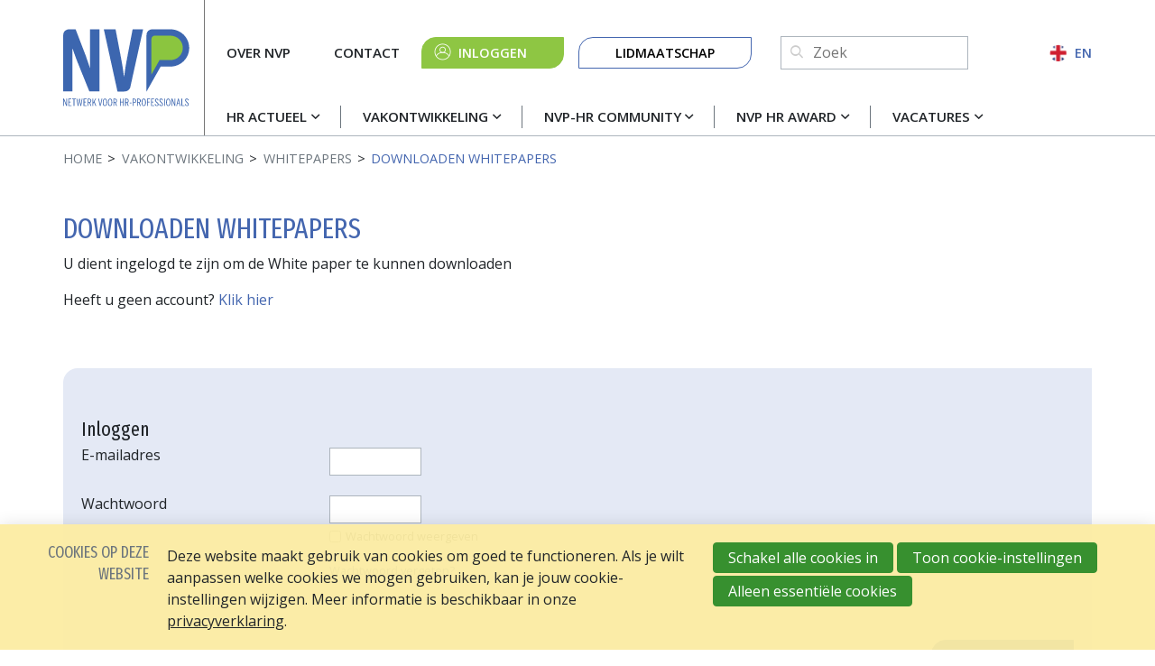

--- FILE ---
content_type: text/html; charset=UTF-8
request_url: https://www.nvp-hrnetwerk.nl/nl/white-paper/inloggen
body_size: 8000
content:
<!DOCTYPE html>
<html class='no-js' lang='nl'>
<head>

<script type='text/javascript' src='/ui/uibase/script/setcookie.js?r=2b0fb64fe3071088dc4630093935479cfe20b7f0'></script>
<script type='text/javascript' src='/l/nl/cookie_control/filter/default/6b86b273ff34fce19d6b804eff5a3f5747ada4eaa22f1d49c01e52ddb7875b4b'></script>
<meta itemprop="pb:time" content="1656318780">
 <meta name='generator' content='Procurios' />
    <meta charset='UTF-8' />
    <meta content='IE=edge' http-equiv='X-UA-Compatible' />
    <meta content='width=device-width, initial-scale=1' name='viewport' />
    <meta content='' name='author' />
    <meta content='NVP 2025 ©' name='copyright' />
    

    <title>Downloaden whitepapers - NVP</title>

    <link rel="apple-touch-icon" sizes="180x180" href="/ui/nvp-hrnetwerk/images/favicon/apple-touch-icon.png">
    <link rel="icon" type="image/png" sizes="32x32" href="/ui/nvp-hrnetwerk/images/favicon/favicon-32x32.png">
    <link rel="icon" type="image/png" sizes="16x16" href="/ui/nvp-hrnetwerk/images/favicon/favicon-16x16.png">
    <link rel="manifest" href="/ui/nvp-hrnetwerk/images/favicon/site.webmanifest">
    <link rel="mask-icon" href="/ui/nvp-hrnetwerk/images/favicon/safari-pinned-tab.svg" color="#4466af">
    <link rel="shortcut icon" href="/ui/nvp-hrnetwerk/images/favicon/favicon.ico">
    <meta name="msapplication-TileColor" content="#ffffff">
    <meta name="msapplication-config" content="/ui/nvp-hrnetwerk/images/favicon/browserconfig.xml">
    <meta name="theme-color" content="#ffffff">

<link rel='stylesheet' type='text/css' media='print' href='/cache/fqz4vlyfrcow0s0kg8goo8kw.2e1fb25b863f.css' />
<link rel='stylesheet' type='text/css' media='screen' href='/cache/7faaa97cmeos0o4ss8gk8scg8.2e1fb25b863f.css' />

    <link rel='preconnect' href='https://fonts.googleapis.com'>
    <link rel='preconnect' href='https://fonts.gstatic.com' crossorigin>
    <link href='https://fonts.googleapis.com/css2?family=Fira+Sans+Extra+Condensed&family=Open+Sans:wght@400;600;700&display=swap' rel='stylesheet'>

    <link rel='stylesheet' type='text/css' media='screen' href='/ui/uibase/style/pbutil.css?rev=936ee22c6760c7601820a01aadeb5a63a9c84a35' />
<script type='text/javascript' src='/ui/uibase/script/prototype/prototype-min.js?rev=2ce7626cd5fcfb3042f3ce6c532d9fd6b7e4e352'></script>
<script type='text/javascript' src='/ui/uibase/droplets/iframe-resizer/child.js?rev=8075597b7937271dad9679269aec91bcab7a61fc'></script>
<script type='text/javascript' src='/ui/uibase/script/pblib/pblib.js?rev=397cb9ef2e7dec4e026c879b0066f2807e007912'></script>

    <link rel='stylesheet' media='screen' href='/ui/nvp-hrnetwerk/article-templates/partnerSlider/partnerSlider.css?rev=617070cd919a203d2d495a64afe345557e6b5d2c' type='text/css' />
<link rel='stylesheet' media='screen' href='/ui/nvp-hrnetwerk//styles/droplets/tiny-slider.css?rev=0fb48c4ca41a1b8018436d315e3e97684d02c8dd' type='text/css' />

	<link rel='alternate' hreflang='nl-NL' href='https://www.nvp-hrnetwerk.nl/nl/white-paper/inloggen' />
<script src="/ui/uibase/vendor/procurios/amdLoader/dist/amdLoader.js?rev=9bccb722e64c55e73bc72ea72ba2b15fd76d1391" data-main data-rev="2e1fb25b863f"></script>
<script type='text/javascript'>var digitalData = {"page":{"attributes":{"PBSiteID":"332"},"pageInfo":{"pageID":"2324","pageName":"Downloaden whitepapers ","language":"nl_NL","breadCrumbs":["Home","Vakontwikkeling","Whitepapers","Downloaden whitepapers"]}},"component":[{"componentInfo":{"componentID":"2327","componentName":"Tekst (niet ingelogd)"}},{"componentInfo":{"componentID":"2326","componentName":"Inloggen (niet ingelogd)"},"attributes":{"componentType":"UserLogin","componentModule":"Relation"}}],"cookiePolicy":{"acceptancePolicy":"optIn","cookieTypeCategory":{"tracking":"tracking","statistics":"tracking","external":"external","functional":"essential"},"allowedCookieTypes":{"functional":true,"preferences":false,"statistics":false,"tracking":false,"external":false}},"pageInstanceID":"production"}</script>
    <script>
        window.dataLayer = window.dataLayer || [];
        function gtag(){ dataLayer.push(arguments); }

        gtag('consent', 'default', {"ad_storage":"denied","ad_user_data":"denied","ad_personalization":"denied","analytics_storage":"denied","functionality_storage":"denied","personalization_storage":"denied","security_storage":"granted"});
    </script>
<script>
    (function(w,d,s,l,i){w[l]=w[l]||[];w[l].push({'gtm.start':
        new Date().getTime(),event:'gtm.js'});var f=d.getElementsByTagName(s)[0],
        j=d.createElement(s),dl=l!='dataLayer'?'&l='+l:'';j.async=true;j.src=
        '//www.googletagmanager.com/gtm.js?id='+i+dl;f.parentNode.insertBefore(j,f);
    })(window,document,'script','dataLayer','GTM-MXZ5746');
</script>
<link rel='stylesheet' media='screen' href='/a/nl/component/Article-6518/3/nvp-hrnetwerk/Article.css?rev=9b70bd83966954e5a7ecd5952a1a4550168725a8' type='text/css' />
<link rel='stylesheet' media='screen' href='/ui/nvp-hrnetwerk/components/form-elements/form-element-password-checker/pbuic-fe-password-checker.css?rev=8b92037e6a3d337a07efd005c83cd20f131f9c1a' type='text/css' />
<script src='/a/nl/userinterface/uibase/components/form-elements/form-element-password-checker/pbuic-fe-password-checker.js?rev=f796dbbcbe95d2018cbd25ce532e4624ebc78457'></script>
<script type='text/javascript'><!--//--><![CDATA[//><!--
require(["domReady"], function (domReady) { domReady(function () { PbLib.UI.formElementPasswordChecker("password", false) }); });
//--><!]]></script>
<link rel='stylesheet' media='screen' href='/files/mod_cookie_control/style/cookie-control.css?rev=47fa83acee758c80248c8a782271fc5d0f928fc4' type='text/css' />
<script src='/a/nl/module/mod_cookie_control/script/cookie-control.js?rev=7bf44ede546893e6962803330cfe9044255e761a'></script>
<link rel='stylesheet' media='screen' href='/ui/nvp-hrnetwerk/article-templates/partnerSlider/partnerSlider.css?rev=617070cd919a203d2d495a64afe345557e6b5d2c' type='text/css' />
<link rel='stylesheet' media='screen' href='/ui/nvp-hrnetwerk//styles/droplets/tiny-slider.css?rev=0fb48c4ca41a1b8018436d315e3e97684d02c8dd' type='text/css' />

    
</head>
<body class='variantDefault '>
<noscript>
    <iframe src="//www.googletagmanager.com/ns.html?id=GTM-MXZ5746" height="0" width="0" style="display:none; visibility:hidden"></iframe>
</noscript>
    <!-- ProBaseSpider noIndex -->
    <nav class='navigationSkipLinks' aria-label='Sla links over'>
        <ul class='navigationSkipLinks__list'>
            <li><a class='navigationSkipLinks__link' href='#content'>Spring naar de inhoud</a></li>
            <li><a class='navigationSkipLinks__link' href='#js-mainNavigation'>Spring naar het menu</a></li>
        </ul>
    </nav>
    <header class='header g-container'>
        <div class='header__inner g-container__inner'>
            <a class='header__logoLink' href='/nl/' title='Terug naar home'>
                <img class='header__logoImage'
                     src='/ui/nvp-hrnetwerk/images/logo.svg'
                     width='140'
                     height='31'
                     alt='Logo'
                >
            </a>
            <div class='header__mainWrapper'>
                <div class='header__navWrapper header__navWrapper--main'>
                    <nav id='js-mainNavigation' class='mainNavigation' aria-labelledby='mainNavigation'>
                        <div id='mainNavigation' class='u-visuallyHidden'>
                            Hoofdnavigatie
                        </div>
                        <ul><li class="nth-child1">                
            <a href="/nl/hr-actueel" class="sub">HR Actueel</a><ul><li class="nth-child1">                
            <a href="/nl/nieuws">Nieuwsberichten</a></li><li class="nth-child2">                
            <a href="/nl/agenda">Agenda</a></li><li class="nth-child3">                
            <a href="/nl/video-blogs">Video Blogs</a></li><li class="nth-child4 last">                
            <a href="/nl/blog">Blog</a></li></ul></li><li class="nth-child2 active">                
            <a href="/nl/actualiteit" class="sub">Vakontwikkeling</a><ul><li class="nth-child1">                
            <a href="/nl/sollicitatiecode">Sollicitatiecode</a></li><li class="nth-child2">                
            <a href="/nl/coaching-code">Coaching Code</a></li><li class="nth-child3">                
            <a href="/nl/code-sociale-veiligheid">Code Sociale Veiligheid</a></li><li class="nth-child4">                
            <a href="/nl/actualiteit/tijdschrift-voor-hrm">Tijdschrift voor HRM</a></li><li class="nth-child5">                
            <a href="/nl/nvp-academie">NVP Academie</a></li><li class="nth-child6 active last">                
            <a href="/nl/whitepaper-social-impact-in-hr-beleid" class="sub">Whitepapers</a><ul><li class="nth-child1">                
            <a href="/nl/whitepaper-social-impact-in-hr-beleid">Whitepaper social impact in HR-beleid</a></li><li class="nth-child2">                
            <a href="/nl/whitepaper-amplitie">Whitepaper &#039;Amplitie&#039;</a></li><li class="nth-child3">                
            <a href="/nl/van-ego-naar-eco-in-organisaties">Whitepaper &#039;Van Ego- naar Eco-organisaties&#039;</a></li><li class="nth-child4 last">                
            <a href="/nl/whitepaper-prinsjesdag-2025">Whitepaper Prinsjesdag 2025</a></li></ul></li></ul></li><li class="nth-child3">                
            <a href="/nl/nvp-hr-community" class="sub">NVP-HR Community</a><ul><li class="nth-child1">                
            <a href="/nl/nvp-hr-community/stappenplan-downloaden-nvp-hr-community">Stappenplan downloaden NVP-HR Community</a></li><li class="nth-child2 last">                
            <a href="/nl/nvp-hr-community/kennismaken-met-de-nvp-hr-community">Kennismaken met de NVP-HR Community</a></li></ul></li><li class="nth-child4">                
            <a href="/nl/hr-award" class="sub">NVP HR Award</a><ul><li class="nth-child1">                
            <a href="/nl/hr-award">NVP HR Award</a></li><li class="nth-child2">                
            <a href="/nl/vakjury">Vakjury</a></li><li class="nth-child3">                
            <a href="/nl/winnaar">Winnaar</a></li><li class="nth-child4 last">                
            <a href="/nl/nvp-hr-award-partners">Partners NVP HR Award</a></li></ul></li><li class="nth-child5 last">                
            <a href="/nl/vacatures" class="sub">Vacatures</a><ul><li class="nth-child1">                
            <a href="/nl/actueel-overzicht-vacatures">Actueel overzicht</a></li><li class="nth-child2 last">                
            <a href="/nl/vacature-toevoegen">Vacature toevoegen / Mijn vacatures</a></li></ul></li></ul>
                    </nav>
                    
                    <a class='ctaButton ctaButton--green ctaButton--account' href='/login'>
                        <span class='u-buttonTextEllipsis'>Inloggen</span>
                    </a>
                    
                    
                </div>

                <div class='header__navWrapper header__navWrapper--meta'>
                    <nav class='metaNavigation' aria-labelledby='metaNavigation'>
                        <div id='metaNavigation' class='u-visuallyHidden'>
                            Meta navigatie
                        </div>
                        <ul><li class="nth-child1">                
            <a href="/nl/over-nvp">Over NVP</a></li><li class="nth-child2 last">                
            <a href="/nl/contact">Contact</a></li></ul>
                    </nav>
                    
                    <a class='ctaButton ctaButton--green ctaButton--account' href='/login'>Inloggen</a>
                    
                    
                    <nav class='buttonNavigation' aria-labelledby='buttonNavigation'>
                        <div id='buttonNavigation' class='u-visuallyHidden'>
                            Knop navigatie
                        </div>
                        <ul><li class="nth-child1 last">                
            <a href="/nl/lidmaatschap">Lidmaatschap</a></li></ul>
                    </nav>
                    <div class='header__search'>
                        
            <!-- ProBaseSpider noIndex -->
            <form method='get' action='/k/nl/searchengine' id='quick-search' class='quickSearch'>
            <fieldset><label for='searchfield'>Zoeken: </label>
            <input id='searchfield' type='text' name='q' value='' />
            <button type='submit'><span class='inner-button'>Zoeken</span></button></fieldset></form>
            <!-- /ProBaseSpider -->
                    </div>
                    <a href='/english' class='header__englishLink'>EN</a>
                    <button class='friendlyBurger-toggler'>
                        <i class='icon-menu'></i>
                        <span class='u-visuallyHidden'>Open menu</span>
                    </button>
                </div>
            </div>
        </div>
    </header>
    <main class='main' id='content'>
        
        <div class='breadcrumbsWrapper breadcrumbsWrapper--visible g-container'>
            <div class='breadcrumbs__inner g-container__inner'><!-- ProBaseSpider noIndex --><nav aria-label='Kruimelpad'><ol id='breadcrumbs' class='breadcrumbs'><li class='first odd'><a href='/nl/'>Home</a></li><li class='even'><a href='/nl/actualiteit'>Vakontwikkeling</a></li><li class='odd'><a href='/nl/whitepaper-social-impact-in-hr-beleid'>Whitepapers</a></li><li class='last even' aria-current='page'>Downloaden whitepapers</li></ol></nav><!-- /ProBaseSpider --></div>
        </div>
        
    <!-- /ProBaseSpider -->
        <div class='pageTitleWrapper pageTitleWrapper--visible g-container'>
            <h1 class='pageTitle g-container__inner'>Downloaden whitepapers </h1>
        </div>
        

    





    <article id='art_2327' class='Article Article--static'><div class='Article__content'>
                                <p class="first">U dient ingelogd te zijn om de White paper te kunnen downloaden</p>
<p class="last">Heeft u geen account? <!-- pbSite:332 --><a href="https://www.nvp-hrnetwerk.nl/white-paper/registreren">Klik hier</a></p>
            </div></article>


    





    <article id='art_2326' class='Article Article--snippet'><div class='Article__content'>
                                <form onsubmit='if (this.pbBlocked) return false; this.pbBlocked = true;' class='Form notabs'  accept-charset='UTF-8' enctype='multipart/form-data' method='post' id='loginform' action='/nl/white-paper/inloggen'><div>
                    <input id='loginform_isSubmitted' type='hidden' name='formdata[isSubmitted_loginform]' value='1' /><button style="overflow: hidden !important; height: 0 !important; width: 0 !important; margin: 0 !important; border: 0 !important; padding: 0 !important; display: block !important;" hidden type="submit" aria-hidden="true" tabindex="-1" onclick="document.getElementById(this.form.id + '_isSubmitted').value=&quot;defaultsubmitplaceholder&quot;"></button><input type='hidden' id='return_uri' name='return_uri' value='/white-paper/inloggen' /></div><fieldset id='obj_1' class=''><legend>Inloggen</legend><div class='field first'>
	<label for='username' class='field'>E-mailadres</label>

<div class="fieldinput"><input type='text' name='formdata[username]' value='' id='username' autocapitalize="none" class='proFormText w-xlarge' maxlength='255' /></div><div class='field_sep'></div></div><div id='obj_2' class='field last'><label class='field' for='password'>Wachtwoord</label><div class='fieldinput formpanel'><span class="formpanelelement first"><div class="psc-password-input"><input id="password" type="password" name="formdata[password][real]" autocomplete="current-password" class="proFormText proFormPassword w-xlarge" /></div><div class='psc-show-password' hidden><input type='checkbox' id='password-psc-checkbox' name='formdata[password-psc-checkbox][value]' value='1' class='proFormCheckbox ' /><label for='password-psc-checkbox' class='field'>Wachtwoord weergeven</label></div></span><span id="obj_3" class="formpanelelement last"> <a href='/k/nl/n451/profile/lostpw?return_uri=%2Fwhite-paper%2Finloggen' class='lostPasswordLink'>Wachtwoord vergeten?</a></span></div><div class='field_sep'></div></div></fieldset><div class='submit field last'><div class="fieldinput"><button type='submit' onclick="document.getElementById(this.form.id + '_isSubmitted').value=this.id;" name='formdata[submit]' value='login-submit' id='login-submit'  class='submit pri'  ><span class='inner-button'>Inloggen</span></button></div><div class='field_sep'></div></div></form>
            </div></article>

        <section class='columnsWrapper g-container'>
            <div class='columnsWrapper__inner g-container__inner'>
                
                
            </div>
        </section>
        
        

    





    <article id='art_2096'
         class='Article Article--template at-partnerSlider at-partnerSlider--2096 g-container'
>
    <div class='at-partnerSlider__inner g-container__inner'>
                    <h2 class='Article__title at-partnerSlider__title'>Onze partners</h2>
                <div class='at-partnerSlider__container'>
                            <div class='at-partnerSlider__item'>
                    <img srcset='/l/nl/library/download/urn:uuid:4a97291a-2d01-45e5-a65a-e095a77aaf9a/skillstown+logo+transparant.png?color=ffffff&scaleType=2&width=190&height=50,
                                 /l/nl/library/download/urn:uuid:4a97291a-2d01-45e5-a65a-e095a77aaf9a/skillstown+logo+transparant.png?color=ffffff&scaleType=2&width=380&height=100 2x'
                         src='/l/nl/library/download/urn:uuid:4a97291a-2d01-45e5-a65a-e095a77aaf9a/skillstown+logo+transparant.png?color=ffffff&scaleType=2&width=190&height=50'
                         alt='SkillsTown Logo transparant.png'
                         width='190'
                         height='50'
                         class='at-partnerSlider__logo'
                    >
                </div>
                            <div class='at-partnerSlider__item'>
                    <img srcset='/l/nl/library/download/urn:uuid:9e5c9627-cbf1-4bfd-b89c-908fb75a27f9/2.+aihr+primary+logo.png?color=ffffff&scaleType=2&width=190&height=50,
                                 /l/nl/library/download/urn:uuid:9e5c9627-cbf1-4bfd-b89c-908fb75a27f9/2.+aihr+primary+logo.png?color=ffffff&scaleType=2&width=380&height=100 2x'
                         src='/l/nl/library/download/urn:uuid:9e5c9627-cbf1-4bfd-b89c-908fb75a27f9/2.+aihr+primary+logo.png?color=ffffff&scaleType=2&width=190&height=50'
                         alt='2. AIHR Primary Logo.png'
                         width='190'
                         height='50'
                         class='at-partnerSlider__logo'
                    >
                </div>
                            <div class='at-partnerSlider__item'>
                    <img srcset='/l/nl/library/download/urn:uuid:30b3ec09-ddf4-491d-8d02-5d7f546a9a12/effectory_logo_horizontal.png?color=ffffff&scaleType=2&width=190&height=50,
                                 /l/nl/library/download/urn:uuid:30b3ec09-ddf4-491d-8d02-5d7f546a9a12/effectory_logo_horizontal.png?color=ffffff&scaleType=2&width=380&height=100 2x'
                         src='/l/nl/library/download/urn:uuid:30b3ec09-ddf4-491d-8d02-5d7f546a9a12/effectory_logo_horizontal.png?color=ffffff&scaleType=2&width=190&height=50'
                         alt='Effectory_Logo_horizontal.png'
                         width='190'
                         height='50'
                         class='at-partnerSlider__logo'
                    >
                </div>
                            <div class='at-partnerSlider__item'>
                    <img srcset='/l/nl/library/download/urn:uuid:8d3b66e3-c62e-4e3f-9a4a-5741942b21f8/nobco+22+aff.+emcc+groot%404x-100.jpg?color=ffffff&scaleType=2&width=190&height=50,
                                 /l/nl/library/download/urn:uuid:8d3b66e3-c62e-4e3f-9a4a-5741942b21f8/nobco+22+aff.+emcc+groot%404x-100.jpg?color=ffffff&scaleType=2&width=380&height=100 2x'
                         src='/l/nl/library/download/urn:uuid:8d3b66e3-c62e-4e3f-9a4a-5741942b21f8/nobco+22+aff.+emcc+groot%404x-100.jpg?color=ffffff&scaleType=2&width=190&height=50'
                         alt='NOBCO 22 Aff. EMCC groot@4x-100.jpg'
                         width='190'
                         height='50'
                         class='at-partnerSlider__logo'
                    >
                </div>
                            <div class='at-partnerSlider__item'>
                    <img srcset='/l/nl/library/download/urn:uuid:08b507d2-ecc6-44a2-a4e9-9f8c4936c8b0/awvn_logo_blue_cmyk-pms_300dpi.jpg?color=ffffff&scaleType=2&width=190&height=50,
                                 /l/nl/library/download/urn:uuid:08b507d2-ecc6-44a2-a4e9-9f8c4936c8b0/awvn_logo_blue_cmyk-pms_300dpi.jpg?color=ffffff&scaleType=2&width=380&height=100 2x'
                         src='/l/nl/library/download/urn:uuid:08b507d2-ecc6-44a2-a4e9-9f8c4936c8b0/awvn_logo_blue_cmyk-pms_300dpi.jpg?color=ffffff&scaleType=2&width=190&height=50'
                         alt='AWVN_Logo_Blue_CMYK-PMS_300dpi.jpg'
                         width='190'
                         height='50'
                         class='at-partnerSlider__logo'
                    >
                </div>
                            <div class='at-partnerSlider__item'>
                    <img srcset='/l/nl/library/download/urn:uuid:0424c00d-96f0-4efa-bf4e-3d139565dcb7/ergasia+partner+logo.png?color=ffffff&scaleType=2&width=190&height=50,
                                 /l/nl/library/download/urn:uuid:0424c00d-96f0-4efa-bf4e-3d139565dcb7/ergasia+partner+logo.png?color=ffffff&scaleType=2&width=380&height=100 2x'
                         src='/l/nl/library/download/urn:uuid:0424c00d-96f0-4efa-bf4e-3d139565dcb7/ergasia+partner+logo.png?color=ffffff&scaleType=2&width=190&height=50'
                         alt='Ergasia partner logo.png'
                         width='190'
                         height='50'
                         class='at-partnerSlider__logo'
                    >
                </div>
                            <div class='at-partnerSlider__item'>
                    <img srcset='/l/nl/library/download/urn:uuid:95d1c061-5c5b-4b3e-9ad4-a19b216ae618/logo+hr+connected.png?color=ffffff&scaleType=2&width=190&height=50,
                                 /l/nl/library/download/urn:uuid:95d1c061-5c5b-4b3e-9ad4-a19b216ae618/logo+hr+connected.png?color=ffffff&scaleType=2&width=380&height=100 2x'
                         src='/l/nl/library/download/urn:uuid:95d1c061-5c5b-4b3e-9ad4-a19b216ae618/logo+hr+connected.png?color=ffffff&scaleType=2&width=190&height=50'
                         alt='logo HR Connected.png'
                         width='190'
                         height='50'
                         class='at-partnerSlider__logo'
                    >
                </div>
                            <div class='at-partnerSlider__item'>
                    <img srcset='/l/nl/library/download/urn:uuid:bf89f27d-8358-4fb7-b007-fdc161a8f23c/logo+ingenium.jpg?color=ffffff&scaleType=2&width=190&height=50,
                                 /l/nl/library/download/urn:uuid:bf89f27d-8358-4fb7-b007-fdc161a8f23c/logo+ingenium.jpg?color=ffffff&scaleType=2&width=380&height=100 2x'
                         src='/l/nl/library/download/urn:uuid:bf89f27d-8358-4fb7-b007-fdc161a8f23c/logo+ingenium.jpg?color=ffffff&scaleType=2&width=190&height=50'
                         alt='Logo Ingenium.jpg'
                         width='190'
                         height='50'
                         class='at-partnerSlider__logo'
                    >
                </div>
                            <div class='at-partnerSlider__item'>
                    <img srcset='/l/nl/library/download/urn:uuid:227cf4fb-71af-41e0-a387-257ad4521ee6/duo.jpg?color=ffffff&scaleType=2&width=190&height=50,
                                 /l/nl/library/download/urn:uuid:227cf4fb-71af-41e0-a387-257ad4521ee6/duo.jpg?color=ffffff&scaleType=2&width=380&height=100 2x'
                         src='/l/nl/library/download/urn:uuid:227cf4fb-71af-41e0-a387-257ad4521ee6/duo.jpg?color=ffffff&scaleType=2&width=190&height=50'
                         alt='DUO.jpg'
                         width='190'
                         height='50'
                         class='at-partnerSlider__logo'
                    >
                </div>
                            <div class='at-partnerSlider__item'>
                    <img srcset='/l/nl/library/download/urn:uuid:a3f09c5d-fd54-4a28-9f8e-f72a411e7bc6/octagon+advies.jpg?color=ffffff&scaleType=2&width=190&height=50,
                                 /l/nl/library/download/urn:uuid:a3f09c5d-fd54-4a28-9f8e-f72a411e7bc6/octagon+advies.jpg?color=ffffff&scaleType=2&width=380&height=100 2x'
                         src='/l/nl/library/download/urn:uuid:a3f09c5d-fd54-4a28-9f8e-f72a411e7bc6/octagon+advies.jpg?color=ffffff&scaleType=2&width=190&height=50'
                         alt='Octagon Advies.jpg'
                         width='190'
                         height='50'
                         class='at-partnerSlider__logo'
                    >
                </div>
                            <div class='at-partnerSlider__item'>
                    <img srcset='/l/nl/library/download/urn:uuid:7f0478e8-eb51-430c-a9e0-1be78897999a/remotelogo_v_purple.png?color=ffffff&scaleType=2&width=190&height=50,
                                 /l/nl/library/download/urn:uuid:7f0478e8-eb51-430c-a9e0-1be78897999a/remotelogo_v_purple.png?color=ffffff&scaleType=2&width=380&height=100 2x'
                         src='/l/nl/library/download/urn:uuid:7f0478e8-eb51-430c-a9e0-1be78897999a/remotelogo_v_purple.png?color=ffffff&scaleType=2&width=190&height=50'
                         alt='RemoteLogo_V_purple.png'
                         width='190'
                         height='50'
                         class='at-partnerSlider__logo'
                    >
                </div>
                            <div class='at-partnerSlider__item'>
                    <img srcset='/l/nl/library/download/urn:uuid:acf8b71b-b731-4aa9-8f64-ece90b589173/020-220101+logo+brightmine_logo_full_color_primary+%283%29.svg,
                                 /l/nl/library/download/urn:uuid:acf8b71b-b731-4aa9-8f64-ece90b589173/020-220101+logo+brightmine_logo_full_color_primary+%283%29.svg 2x'
                         src='/l/nl/library/download/urn:uuid:acf8b71b-b731-4aa9-8f64-ece90b589173/020-220101+logo+brightmine_logo_full_color_primary+%283%29.svg'
                         alt='020-220101 logo brightmine_logo_full_color_primary (3).svg'
                         width='190'
                         height='50'
                         class='at-partnerSlider__logo'
                    >
                </div>
                            <div class='at-partnerSlider__item'>
                    <img srcset='/l/nl/library/download/urn:uuid:11820604-1e9a-45fa-81e0-3d165542ad23/logo.png?color=ffffff&scaleType=2&width=190&height=50,
                                 /l/nl/library/download/urn:uuid:11820604-1e9a-45fa-81e0-3d165542ad23/logo.png?color=ffffff&scaleType=2&width=380&height=100 2x'
                         src='/l/nl/library/download/urn:uuid:11820604-1e9a-45fa-81e0-3d165542ad23/logo.png?color=ffffff&scaleType=2&width=190&height=50'
                         alt='Logo Archipel.png'
                         width='190'
                         height='50'
                         class='at-partnerSlider__logo'
                    >
                </div>
                    </div>
                    <a href='/nl/partners' title='Lees over onze partners' class='at-partnerSlider__link'></a>
            </div>
</article>

    <script>
        require(['domReady','/ui/nvp-hrnetwerk/scripts/droplets/tiny-slider.js'],
            function (domReady) {
                function partnerSliderInit () {
                    tns({
                        container: '#art_2096 .at-partnerSlider__container',
                        items: 1,
                        autoplayButtonOutput: false,
                        nav: false,
                        autoplay: true,
                        controls: false,
                        center: true,
                        autoplayTimeout: 3000,
                        responsive: {
                            350: {
                                items: 2
                            },
                            768: {
                                items: 3
                            },
                            992: {
                                items: 5
                            }
                        }
                    });
                }
                domReady (partnerSliderInit);
            }
        );
    </script>

    </main>
    <!-- ProBaseSpider noIndex -->
    <footer class='footer g-container'>
        <div class='footer__inner g-container__inner'>
            <div class='socialMedia'>
                
                <a class='button socialMedia__link'
                   href='https://www.linkedin.com/company/nvp-netwerk-voor-hr-professionals/'
                   title='Ga naar LinkedIn'
                   target='_blank'
                   rel='noopener noreferrer'
                >
                    <i class='socialMedia__icon icon-linkedin'></i>
                    <span class='u-visuallyHidden'>
                        Ga naar LinkedIn
                    </span>
                </a>
                

                
                <a class='button socialMedia__link'
                   href='https://www.instagram.com/nvp.hr.netwerk/'
                   title='Go to Instagram'
                   target='_blank'
                   rel='noopener noreferrer'
                >
                    <i class='socialMedia__icon icon-instagram'></i>
                    <span class='u-visuallyHidden'>
                        Go to Instagram
                    </span>
                </a>
                

                
                <a class='button socialMedia__link'
                   href='https://www.facebook.com/NVP.HRnetwerk/'
                   title='Ga naar Facebook'
                   target='_blank'
                   rel='noopener noreferrer'
                >
                    <i class='socialMedia__icon icon-facebook'></i>
                    <span class='u-visuallyHidden'>
                        Ga naar Facebook
                    </span>
                </a>
                

                
                <a class='button socialMedia__link'
                   href='mailto:info@nvp-hrnetwerk.nl'
                   title='Mail naar ons'
                   target='_blank'
                   rel='noopener noreferrer'
                >
                    <i class='socialMedia__icon icon-mail-solid'></i>
                    <span class='u-visuallyHidden'>
                        Mail naar ons
                    </span>
                </a>
                
            </div>
            <div class='footer__bottom'>
                <span class='footer__copyright'>NVP 2025 ©</span>
                <nav class='footerNavigation' aria-labelledby='footerNavigation'>
                    <div id='footerNavigation' class='u-visuallyHidden'>
                        Footer navigatie
                    </div>
                    <ul><li class="nth-child1 last">                
            <a href="/nl/privacy-verklaring" target="_blank" rel="noopener noreferrer" class="external-link">Privacy verklaring</a></li></ul>
                </nav>
            </div>
        </div>
    </footer>
    <div class='friendlyBurger-drawer'>
        <nav class='mobileMetaNavigation' aria-labelledby='mobileMetaNavigation'>
            <div id='mobileMetaNavigation' class='u-visuallyHidden'>
                Mobiele meta navigatie
            </div>
            <ul><li class="nth-child1">                
            <a href="/nl/over-nvp">Over NVP</a></li><li class="nth-child2 last">                
            <a href="/nl/contact">Contact</a></li></ul>
        </nav>
        <nav id='js-mobileNavigation' class='mobileNavigation' aria-labelledby='mobileNavigation'>
            <div id='mobileNavigation' class='u-visuallyHidden'>
                Mobiele navigatie
            </div>
            <ul><li class="nth-child1">                
            <a href="/nl/hr-actueel" class="sub">HR Actueel</a><ul><li class="nth-child1">                
            <a href="/nl/nieuws">Nieuwsberichten</a></li><li class="nth-child2">                
            <a href="/nl/agenda">Agenda</a></li><li class="nth-child3">                
            <a href="/nl/video-blogs">Video Blogs</a></li><li class="nth-child4 last">                
            <a href="/nl/blog">Blog</a></li></ul></li><li class="nth-child2 active">                
            <a href="/nl/actualiteit" class="sub">Vakontwikkeling</a><ul><li class="nth-child1">                
            <a href="/nl/sollicitatiecode">Sollicitatiecode</a></li><li class="nth-child2">                
            <a href="/nl/coaching-code">Coaching Code</a></li><li class="nth-child3">                
            <a href="/nl/code-sociale-veiligheid">Code Sociale Veiligheid</a></li><li class="nth-child4">                
            <a href="/nl/actualiteit/tijdschrift-voor-hrm">Tijdschrift voor HRM</a></li><li class="nth-child5">                
            <a href="/nl/nvp-academie">NVP Academie</a></li><li class="nth-child6 active last">                
            <a href="/nl/whitepaper-social-impact-in-hr-beleid" class="sub">Whitepapers</a><ul><li class="nth-child1">                
            <a href="/nl/whitepaper-social-impact-in-hr-beleid">Whitepaper social impact in HR-beleid</a></li><li class="nth-child2">                
            <a href="/nl/whitepaper-amplitie">Whitepaper &#039;Amplitie&#039;</a></li><li class="nth-child3">                
            <a href="/nl/van-ego-naar-eco-in-organisaties">Whitepaper &#039;Van Ego- naar Eco-organisaties&#039;</a></li><li class="nth-child4 last">                
            <a href="/nl/whitepaper-prinsjesdag-2025">Whitepaper Prinsjesdag 2025</a></li></ul></li></ul></li><li class="nth-child3">                
            <a href="/nl/nvp-hr-community" class="sub">NVP-HR Community</a><ul><li class="nth-child1">                
            <a href="/nl/nvp-hr-community/stappenplan-downloaden-nvp-hr-community">Stappenplan downloaden NVP-HR Community</a></li><li class="nth-child2 last">                
            <a href="/nl/nvp-hr-community/kennismaken-met-de-nvp-hr-community">Kennismaken met de NVP-HR Community</a></li></ul></li><li class="nth-child4">                
            <a href="/nl/hr-award" class="sub">NVP HR Award</a><ul><li class="nth-child1">                
            <a href="/nl/hr-award">NVP HR Award</a></li><li class="nth-child2">                
            <a href="/nl/vakjury">Vakjury</a></li><li class="nth-child3">                
            <a href="/nl/winnaar">Winnaar</a></li><li class="nth-child4 last">                
            <a href="/nl/nvp-hr-award-partners">Partners NVP HR Award</a></li></ul></li><li class="nth-child5 last">                
            <a href="/nl/vacatures" class="sub">Vacatures</a><ul><li class="nth-child1">                
            <a href="/nl/actueel-overzicht-vacatures">Actueel overzicht</a></li><li class="nth-child2 last">                
            <a href="/nl/vacature-toevoegen">Vacature toevoegen / Mijn vacatures</a></li></ul></li></ul>
        </nav>
        <nav class='buttonMobileNavigation' aria-labelledby='buttonMobileNavigation'>
            <div id='buttonMobileNavigation' class='u-visuallyHidden'>
                Knop mobiele navigatie
            </div>
            <ul><li class="nth-child1 last">                
            <a href="/nl/lidmaatschap">Lidmaatschap</a></li></ul>
        </nav>
        
            <!-- ProBaseSpider noIndex -->
            <form method='get' action='/k/nl/searchengine' id='quick-search' class='quickSearch'>
            <fieldset><label for='searchfield'>Zoeken: </label>
            <input id='searchfield' type='text' name='q' value='' />
            <button type='submit'><span class='inner-button'>Zoeken</span></button></fieldset></form>
            <!-- /ProBaseSpider -->
    </div>
    <div class='pageOverlay'></div>
    
    
    <script src='/cache/1716888865_8n3iz4qfgcwsswok8wwgws8oc.2e1fb25b863f.js'></script>
    
    <!-- /ProBaseSpider -->




<!-- ProBaseSpider noIndex noLinks -->
<div id="scms-cc-cookie-bar" class='scms-cookie-control'>
    <div class="cb-content-container">
        <div class="cb-content-row cb-content-row-1 cb-clearfix">
            <div class="cb-notice cb-content cb-content-left">
                <h2>Cookies op deze website</h2>
                <div class="cb-inner-content">
                                            <p><p>Deze website maakt gebruik van cookies om goed te functioneren. Als je wilt aanpassen welke cookies we mogen gebruiken, kan je jouw cookie-instellingen wijzigen. Meer informatie is beschikbaar in onze <a href='/nl/privacy'>privacyverklaring</a>.</p></p>
                                    </div>
            </div>
            <div class="cb-buttons cb-content cb-content-right">
                <div class="cb-inner-content">
                                            <p>
                            <a href="/l/nl/cookie_control/accept-cookies/all?u=AZqoD8_G9_szoyaFsbmyMn7P_lDtiBeWgaLQ364DcxIBe2sR6ExJ9DOICslzOBwME24fSv2qrofZ" class="CookiesOK cb-button-primary cb-button" rel="nofollow">Schakel alle cookies in</a>
                            <button id="cd-settings-button" class="cb-button-primary cb-button">Toon cookie-instellingen</button>
                            <a href="/l/nl/cookie_control/decline-cookies?u=AZqoD8_G9_szoyaFsbmyMn7P_lDtiBeWgaLQ364DcxIBzhdYZBgyZir%7EwV1STP%7Eh3G4fSv2qrofZ" class="cb-button-primary cb-button" rel="nofollow">Alleen essentiële cookies</a>
                        </p>
                                    </div>
            </div>
        </div>
        <div class="cb-content-row cb-content-row-2 cb-clearfix">
            <div class="cb-cookie-settings cb-content">
                <h2>Jouw cookie-instellingen</h2>
                <div class="cb-inner-content">
                    <form action="/l/nl/cookie_control/accept-cookies?u=AZqoD8_G9_szoyaFsbmyMn7P_lDtiBeWgaLQ364DcxIBD4_M5XDl8RYVsTtZGv1SL24fSv2qrofZ" method="post">
                        <fieldset>
                            <ol>
                                                            <li class="cb-cookies-always-on">
                                    <label for="cb-essential">
                                        <input type="checkbox" id="cb-essential" name="cookie-policy-category-1" class="cb-onoffswitch-checkbox" disabled="disabled" checked />
                                        <span>Strikt noodzakelijk</span>
                                    </label>
                                    <p>Je ontvangt strikt noodzakelijke cookies, omdat ze nodig zijn voor het juist functioneren van deze website. Deze cookies kun je niet uitschakelen.</p>
                                </li>
                                                            <li>
                                    <label for="cb-preferences">
                                        <input type="checkbox" id="cb-preferences" name="cookie-policy-category-8" class="cb-onoffswitch-checkbox" />
                                        <span>Voorkeuren</span>
                                    </label>
                                    <p>Deze website slaat jouw voorkeuren op zodat deze bij een volgend bezoek kunnen worden toegepast.</p>
                                </li>
                                                            <li>
                                    <label for="cb-analysis">
                                        <input type="checkbox" id="cb-analysis" name="cookie-policy-category-16" class="cb-onoffswitch-checkbox" />
                                        <span>Analyse</span>
                                    </label>
                                    <p>Deze website analyseert het gebruik ervan, zodat we functionaliteit daarop kunnen aanpassen en verbeteren. De gegevens zijn anoniem.</p>
                                </li>
                                                            <li>
                                    <label for="cb-tracking">
                                        <input type="checkbox" id="cb-tracking" name="cookie-policy-category-2" class="cb-onoffswitch-checkbox" />
                                        <span>Tracking</span>
                                    </label>
                                    <p>Deze website analyseert je bezoek om de inhoud beter op jouw behoeften af te stemmen.</p>
                                </li>
                                                            <li>
                                    <label for="cb-external">
                                        <input type="checkbox" id="cb-external" name="cookie-policy-category-4" class="cb-onoffswitch-checkbox" />
                                        <span>Extern</span>
                                    </label>
                                    <p>Deze website maakt gebruik van externe functionaliteit, zoals Social Media deelmogelijkheden.</p>
                                </li>
                                                        </ol>
                        </fieldset>
                        <p>
                            <button class="cb-button-primary cb-button">Opslaan en sluiten</button>
                        </p>
                    </form>
                </div>
            </div>
        </div>
    </div>
</div>
<!-- /ProBaseSpider -->

</body>
</html>


--- FILE ---
content_type: text/css
request_url: https://www.nvp-hrnetwerk.nl/cache/7faaa97cmeos0o4ss8gk8scg8.2e1fb25b863f.css
body_size: 5347
content:
 *{box-sizing:border-box;}html{line-height:1.15;-webkit-text-size-adjust:100%;}body{margin:0;}main{display:block;}h1{font-size:2em;margin:0.67em 0;}hr{box-sizing:content-box;height:0;overflow:visible;}pre{font-family:monospace,monospace;font-size:1em;}a{background-color:transparent;}abbr[title]{border-bottom:none;text-decoration:underline;text-decoration:underline dotted;}b,strong{font-weight:bolder;}code,kbd,samp{font-family:monospace,monospace;font-size:1em;}small{font-size:80%;}sub,sup{font-size:75%;line-height:0;position:relative;vertical-align:baseline;}sub{bottom:-0.25em;}sup{top:-0.5em;}img{border-style:none;}button,input,optgroup,select,textarea{font-family:inherit;font-size:100%;line-height:1.15;margin:0;}button,input{overflow:visible;}button,select{text-transform:none;}button,[type="button"],[type="reset"],[type="submit"]{-webkit-appearance:button;}button::-moz-focus-inner,[type="button"]::-moz-focus-inner,[type="reset"]::-moz-focus-inner,[type="submit"]::-moz-focus-inner{border-style:none;padding:0;}button:-moz-focusring,[type="button"]:-moz-focusring,[type="reset"]:-moz-focusring,[type="submit"]:-moz-focusring{outline:1px dotted ButtonText;}fieldset{padding:0.35em 0.75em 0.625em;}legend{box-sizing:border-box;color:inherit;display:table;max-width:100%;padding:0;white-space:normal;}progress{vertical-align:baseline;}textarea{overflow:auto;}[type="checkbox"],[type="radio"]{box-sizing:border-box;padding:0;}[type="number"]::-webkit-inner-spin-button,[type="number"]::-webkit-outer-spin-button{height:auto;}[type="search"]{-webkit-appearance:textfield;outline-offset:-2px;}[type="search"]::-webkit-search-decoration{-webkit-appearance:none;}::-webkit-file-upload-button{-webkit-appearance:button;font:inherit;}details{display:block;}summary{display:list-item;}template{display:none;}[hidden]{display:none;}  :root{--primaryColor500:#4466af;--primaryColor900:#2f4678;--secondaryColor200:#e4e9f5;--secondaryColor900:#1a3a4c;--greenColor500:#8ec643;--greenColor600:#7aae35;--greenColor700:#73a432;--yellowColor500:#ffc107;--redColor500:#dc3545;--redColor900:#c82333;--orangeColor500:#fd7e14;--baseLight100:#fff;--baseLight200:#f8f9fa;--baseLight300:#eee;--baseLight400:#dee2e6;--baseLight500:#ced4da;--baseLight600:#ccc;--baseLight900:#adb5bd;--baseDark100:#6c757d;--baseDark200:#5a6268;--baseDark400:#343a40;--baseDark500:#212529;--baseDark900:#000;--noticeSuccess:var(--greenColor500);--noticeFail:var(--redColor500);--noticeWarning:var(--yellowColor500);--noticeInfo:var(--primaryColor900);--maxContentWidth:1140px;--rowGutter:1rem;--columnGutter:2rem;--gridGutter:2rem;--innerPaddingX:2rem;--innerPaddingY:4rem;--innerPaddingXSmall:calc(var(--innerPaddingX) / 2);--innerPaddingYSmall:calc(var(--innerPaddingY) / 2);--articleMarginBottom:4rem;--articleMarginBottomSmall:calc(var(--articleMarginBottom) / 2);--h1Size:2rem;--h2Size:1.75rem;--h3Size:1.5rem;--h4Size:1.25rem;--h5Size:1.2rem;--h6Size:1.15rem;--bodySize:1rem;--labelSize:.9rem;--iconFont:'fa-regular';--baseFont:'Open Sans',sans-serif;--specialFont:'Fira Sans Extra Condensed',sans-serif;--borderRadius:1rem 0 1rem 0;}@font-face{font-family:'fa-regular';src:url('/ui/nvp-hrnetwerk/styles/../fonts/icons/regular/fa-regular.eot');src:url('/ui/nvp-hrnetwerk/styles/../fonts/icons/regular/fa-regular.eot#iefix') format('embedded-opentype'),url('/ui/nvp-hrnetwerk/styles/../fonts/icons/regular/fa-regular.woff2') format('woff2'),url('/ui/nvp-hrnetwerk/styles/../fonts/icons/regular/fa-regular.woff') format('woff'),url('/ui/nvp-hrnetwerk/styles/../fonts/icons/regular/fa-regular.ttf') format('truetype'),url('/ui/nvp-hrnetwerk/styles/../fonts/icons/regular/fa-regular.svg#fa-regular') format('svg');font-weight:400;font-style:normal;}[class^='icon-']::before,[class*=' icon-']::before{display:inline-block;width:1em;margin-right:.2em;margin-left:.2em;font-family:var(--iconFont);font-style:normal;font-weight:normal;speak:never;text-decoration:inherit;text-align:center;font-variant:normal;text-transform:none;line-height:1em;-webkit-font-smoothing:antialiased;-moz-osx-font-smoothing:grayscale;}.icon-arrow-down:before{content:'\e800';}.icon-arrow-left:before{content:'\e801';}.icon-arrow-right:before{content:'\e802';}.icon-arrow-up:before{content:'\e803';}.icon-download:before{content:'\e804';}.icon-arrow-circle-down:before{content:'\e805';}.icon-arrow-circle-left:before{content:'\e806';}.icon-arrow-circle-right:before{content:'\e807';}.icon-arrow-circle-up:before{content:'\e808';}.icon-menu:before{content:'\e809';}.icon-mail:before{content:'\e80a';}.icon-mail-solid:before{content:'\e828';}.icon-globe:before{content:'\e80b';}.icon-heart-solid:before{content:'\e80c';}.icon-marker:before{content:'\e80d';}.icon-phone:before{content:'\e80e';}.icon-search:before{content:'\e80f';}.icon-shopping-bag:before{content:'\e810';}.icon-shopping-basket:before{content:'\e811';}.icon-shopping-cart:before{content:'\e812';}.icon-close:before{content:'\e813';}.icon-trash:before{content:'\e814';}.icon-user:before{content:'\e815';}.icon-facebook:before{content:'\e816';}.icon-heart:before{content:'\e819';}.icon-instagram:before{content:'\e81b';}.icon-linkedin:before{content:'\e81c';}.icon-pinterest:before{content:'\e81e';}.icon-twitter:before{content:'\e822';}.icon-whatsapp:before{content:'\e824';}.icon-youtube:before{content:'\e826';}.icon-external-link:before{content:'\e84f';}.icon-folder-empty:before{content:'\f114';} button,.button,.submit.pri,[class*='ctaButton'],.buttonNavigation a,.buttonMobileNavigation a{display:inline-block;padding:.4rem 2.5rem;font-size:.9rem;font-weight:600;text-transform:uppercase;line-height:1.5;color:var(--baseLight100);border:1px solid var(--primaryColor500);border-radius:var(--borderRadius);text-align:center;text-decoration:none;background-color:var(--primaryColor500);transition:all 0.2s ease-out;cursor:pointer;}button:hover,.button:hover,.submit.pri:hover,[class*='ctaButton']:hover,.buttonNavigation a:hover,.buttonMobileNavigation a:hover{border-color:var(--primaryColor900);text-decoration:none;color:var(--baseLight100);background-color:var(--primaryColor900);}.ctaButton--green{border-color:var(--greenColor500);background-color:var(--greenColor500);}.ctaButton--green:hover{border-color:var(--greenColor700);background-color:var(--greenColor600);}.ctaButton--red{border-color:var(--redColor500);background-color:var(--redColor500);}.ctaButton--red:hover{border-color:var(--redColor900);background-color:var(--redColor900);}.ctaButton--orange,.ctaButton--orange:hover{border-color:var(--orangeColor500);background-color:var(--orangeColor500);}.ctaButton--secondary,button.submit.sec,button.cancel.sec{border-color:var(--baseDark100);background-color:var(--baseDark100);}.ctaButton--secondary:hover,button.submit.sec:hover,button.cancel.sec:hover{border-color:var(--baseDark200);background-color:var(--baseDark200);}.ctaButton--ghost,.ctaButton--ghost:hover,.buttonNavigation a,.buttonNavigation a:hover,.buttonMobileNavigation a,.buttonMobileNavigation a:hover{color:var(--baseDark900);border-color:var(--primaryColor500);background-color:transparent;}.ctaButton--ghostOrange{border-color:var(--orangeColor500);color:var(--orangeColor500);background-color:var(--baseLight100);}.ctaButton--ghostOrange:hover{border-color:var(--baseLight100);color:var(--baseLight100);background-color:var(--orangeColor500);}.ctaButton--account{text-align:left;background-image:url('/ui/nvp-hrnetwerk/styles/../images/loginButtonBg.png');background-repeat:no-repeat;background-position:center left 12px;background-size:21px 21px;}html{font-size:var(--bodySize);-webkit-text-size-adjust:100%;-ms-text-size-adjust:100%;-webkit-hyphens:auto;-ms-hyphens:auto;hyphens:auto;}body{font-family:var(--baseFont);font-display:swap;line-height:1.5;color:var(--baseDark500);-webkit-font-smoothing:antialiased;-moz-osx-font-smoothing:grayscale;font-smooth:always;}h1,h2,h3,h4,h5,h6{font-family:var(--specialFont);font-weight:400;margin-top:0;margin-bottom:.5rem;line-height:1.2;}h1{text-transform:uppercase;font-size:var(--h1Size);color:var(--primaryColor500);}h2{font-size:var(--h2Size);text-transform:uppercase;color:var(--baseDark100);}h3{font-size:var(--h3Size);}h4{font-size:var(--h4Size);}h5{font-size:var(--h5Size);}h6{font-size:var(--h6Size);}p{margin-top:0;}p:last-child{margin-bottom:0;}a{color:var(--primaryColor500);text-decoration:none;}a:hover{color:var(--primaryColor900);text-decoration:underline;}.pageTitle{position:absolute;left:-999em;}.pageTitleWrapper--visible .pageTitle{position:relative;left:auto;}.pageTitleWrapper:not(.pageTitleWrapper--visible) + .Article,.pageTitleWrapper--visible{margin-top:3rem;}.g-container,.Article{width:100%;padding-right:1rem;padding-left:1rem;}.g-container .g-container{padding:0;}[class*='g-container__inner'],.Article__content{width:100%;max-width:var(--maxContentWidth);margin-right:auto;margin-left:auto;}  .u-visuallyHidden{position:absolute;width:1px;height:1px;margin:-1px;padding:0;border:0;clip:rect(0,0,0,0);overflow:hidden;}.u-videoWrapper{position:relative;height:0;}.u-videoWrapper iframe{position:absolute;top:0;left:0;width:100%;height:100%;}.u-responsiveFigure{position:relative;overflow:hidden;}.u-responsiveFigure--square{padding-top:100%;}.u-responsiveFigure--rectangle{padding-top:calc(100% / (4/3));}.u-responsiveFigure--landscape{padding-top:calc(100% / (16/9));}.u-responsiveFigure > *{position:absolute;top:0;right:0;bottom:0;left:0;display:block;}.u-buttonTextEllipsis{display:block;width:6rem;overflow:hidden;white-space:nowrap;text-overflow:ellipsis;}.u-readMoreLink{display:inline-block;text-transform:uppercase;font-weight:600;font-size:1rem;text-decoration:underline;color:var(--primaryColor500);}.u-readMoreLink:hover{color:var(--primaryColor900);}.u-coverLink{position:absolute;top:0;right:0;bottom:0;left:0;}.navigationSkipLinks__list{margin:0;padding:0;list-style:none;}.navigationSkipLinks__link{position:absolute;top:-999em;left:-999em;display:block;padding:0.8em;border:2px solid var(--baseBlack);z-index:10;color:var(--baseWhite);background-color:rgba(0,0,0,0.9);}.navigationSkipLinks__link:focus,.navigationSkipLinks__link:active{top:1em;left:1em;z-index:1000;}.Form{padding:1.25rem;background-color:var(--secondaryColor200);border-radius:1rem 0;}fieldset{padding:0;border:none;}div.field{margin-bottom:1rem;}.subtitle,.fieldinput{font-size:.8em;}select,.proFormText,input[type='text']{margin:.2rem 0;padding:.3rem .5rem .4rem;border:1px solid var(--baseLight900);line-height:1;background:var(--baseLight100);}.field > .subtitle{font-style:italic;}select{height:2.40em;line-height:2.15em;}.fieldinput .icon{margin-left:.3rem;vertical-align:middle;}.formpanelelement.last,.fieldinput button + button{margin-left:1rem;}fieldset{margin:2rem 0;}fieldset legend{font-size:1.35rem;font-weight:500;font-family:var(--specialFont);}fieldset.collapsed{border-top:1px solid var(--baseLight500);}fieldset.collapsable legend,fieldset.collapsed legend{position:relative;padding-left:1.2rem;cursor:pointer;}fieldset.collapsable legend::before,fieldset.collapsed legend::before{position:absolute;top:50%;left:0;display:inline-block;width:1.25em;margin-top:-0.78em;padding-bottom:.15em;content:'\e800';font-family:var(--iconFont);font-weight:400;font-size:.7em;line-height:1.1;color:inherit;text-align:center;border-radius:var(--borderRadius);border:1px solid var(--baseLight500);}fieldset.collapsed legend::before{content:'\e803';}fieldset.collapsed div.field,fieldset.collapsed div.formrow,fieldset.collapsed div.actionpanel,fieldset.collapsed table,fieldset.collapsed fieldset{position:absolute;left:-999em;top:-999em;}input[disabled]{border-color:#e6e6e6;color:#999;}span.req{color:#e62424;}.w-xsmall,.w-small,.w-medium,.w-large,.w-xlarge,#website{width:100%;}.h-xsmall{height:4em;}.h-small{height:8em;}.h-medium{height:10em;}.h-large{height:20em;}.h-xlarge{height:40em;}.formfielderror strong{font-weight:normal;color:#e62424;}.formfielderror:target{margin-top:-4em;padding-top:4em;}.invalid input,.invalid select{border-color:#ff9393;background-color:#fff6f6;}.proFormListRadio{margin:0;padding:0;list-style:none;}.proFormListRadio li{display:flex;}.proFormListRadio input{position:relative;top:0.2em;margin-right:0.5rem;}.proFormListRadio label{display:block;}.proFormListRadio .other label{display:inline-block;}.singlecheckbox .fieldinput{display:flex;align-items:flex-start;}.singlecheckbox .fieldinput input{margin:.21rem .5rem 0 0;}.singlecheckbox .fieldinput label{display:block;}.form-bc{display:none;}.lostPasswordLink{display:block;}@media (min-width:580px){.formrow{display:flex;}.formrow .field{flex-basis:50%;}.formrow .field + .field{margin-left:0.5rem;}div.field{display:flex;position:relative;}div.field > label{flex:0 0 25%;max-width:25%;}.fieldinput:not(.submit > .fieldinput):not(.field-has-empty-value .fieldinput){flex:0 0 75%;max-width:75%;}.singlecheckbox.field{margin-left:25%;}div.field.submit{justify-content:flex-end;}.field > .subtitle{position:absolute;left:25%;top:2.1rem;}} :root{--primaryColor500:#4466af;--primaryColor900:#2f4678;--secondaryColor200:#e4e9f5;--secondaryColor900:#1a3a4c;--greenColor500:#8ec643;--greenColor600:#7aae35;--greenColor700:#73a432;--yellowColor500:#ffc107;--redColor500:#dc3545;--redColor900:#c82333;--orangeColor500:#fd7e14;--baseLight100:#fff;--baseLight200:#f8f9fa;--baseLight300:#eee;--baseLight400:#dee2e6;--baseLight500:#ced4da;--baseLight600:#ccc;--baseLight900:#adb5bd;--baseDark100:#6c757d;--baseDark200:#5a6268;--baseDark400:#343a40;--baseDark500:#212529;--baseDark900:#000;--noticeSuccess:var(--greenColor500);--noticeFail:var(--redColor500);--noticeWarning:var(--yellowColor500);--noticeInfo:var(--primaryColor900);--maxContentWidth:1140px;--rowGutter:1rem;--columnGutter:2rem;--gridGutter:2rem;--innerPaddingX:2rem;--innerPaddingY:4rem;--innerPaddingXSmall:calc(var(--innerPaddingX) / 2);--innerPaddingYSmall:calc(var(--innerPaddingY) / 2);--articleMarginBottom:4rem;--articleMarginBottomSmall:calc(var(--articleMarginBottom) / 2);--h1Size:2rem;--h2Size:1.75rem;--h3Size:1.5rem;--h4Size:1.25rem;--h5Size:1.2rem;--h6Size:1.15rem;--bodySize:1rem;--labelSize:.9rem;--iconFont:'fa-regular';--baseFont:'Open Sans',sans-serif;--specialFont:'Fira Sans Extra Condensed',sans-serif;--borderRadius:1rem 0 1rem 0;}.mainNavigation,.metaNavigation,.buttonNavigation{display:none;}.mainNavigation ul,.metaNavigation ul,.buttonNavigation ul{margin:0;padding:0;list-style:none;}.mainNavigation a,.metaNavigation a{display:block;padding:.5rem;text-transform:uppercase;font-size:1rem;font-weight:600;color:var(--baseDark500);}@media (min-width:992px){.mainNavigation,.metaNavigation,.buttonNavigation{display:block;}.mainNavigation{z-index:2;width:100%;}.mainNavigation ul li{position:relative;}.mainNavigation > ul,.metaNavigation > ul{display:flex;position:relative;}.mainNavigation a,.metaNavigation a{font-size:.8rem;}.metaNavigation a{padding:.6rem;}.mainNavigation > ul > li > a{padding:.6rem 1.5rem;}.mainNavigation > ul > li > a{position:relative;display:flex;align-items:center;justify-content:center;height:100%;text-align:center;}.mainNavigation > ul > li > a::before{position:absolute;top:.5rem;right:0;content:'';display:block;height:calc(100% - 1rem);width:1px;background:var(--baseDark100);}.mainNavigation > ul > li.open:last-child ul,.mainNavigation > ul > li:hover:last-child ul{left:auto;right:0;}.mainNavigation > ul > li.last > a::before{content:none;}.mainNavigation > ul > li > a.sub::after{display:inline-block;margin-left:.3rem;font-family:var(--iconFont);font-weight:400;content:'\e800';}.mainNavigation li > ul{position:absolute;left:-999em;opacity:0;z-index:1;min-width:300px;background:var(--baseLight300);}.mainNavigation > ul > li.open:last-child ul ul,.mainNavigation > ul > li:hover:last-child ul ul{left:auto;right:300px;}.no-js .mainNavigation li:hover > ul,.mainNavigation .open > ul{left:0;right:0;opacity:1;}.mainNavigation li > ul a{padding:.8rem 1.5rem;line-height:1.4;}.mainNavigation li > ul a:hover{text-decoration:none;color:var(--primaryColor500);background:var(--baseLight100);}.no-js .mainNavigation li li:hover > ul,.mainNavigation li .open > ul{top:0;left:200px;opacity:1;}.mainNavigation li > ul > li > a.sub::after{display:inline-block;margin-left:.5rem;content:'>';}.mainNavigation li ul ul{position:absolute;background:var(--baseLight200);}}@media (min-width:1164px){.mainNavigation > ul > li > a,.metaNavigation a{padding:.6rem 1.5rem;}}@media (min-width:1200px){.mainNavigation a,.metaNavigation a{font-size:.95rem;}}.mobileMetaNavigation ul,.mobileNavigation ul,.buttonMobileNavigation ul{margin:0;list-style:none;}.mobileMetaNavigation > ul,.mobileNavigation > ul,.buttonMobileNavigation > ul{padding:0;}.buttonMobileNavigation li{margin:.5rem 0;}.mobileMetaNavigation a,.mobileNavigation a{display:block;padding:.5rem 1.5rem;text-transform:uppercase;font-weight:600;color:var(--baseDark900);}.mobileMetaNavigation a:hover,.mobileMetaNavigation .active > a,.mobileNavigation a:hover,.mobileNavigation .active > a{color:var(--primaryColor500);}.buttonMobileNavigation{margin:0 1.5rem;}.mobileNavigation .sub::after{display:inline-block;height:1.4rem;width:1.4rem;margin-left:1.5rem;content:'+';border:1px solid var(--primaryColor500);border-radius:50%;outline:none;font-size:1.2rem;text-align:center;line-height:1.4rem;cursor:pointer;color:var(--primaryColor500);}.mobileNavigation .open > .sub::after{content:'-';line-height:1.3rem;}.mobileNavigation li > ul{max-height:0;padding:0;opacity:0;overflow:hidden;transition:all 0.15s ease-in-out 0s;background:var(--baseLight300);}.mobileNavigation .open > ul{max-height:499px;opacity:1;overflow:visible;}.friendlyBurger-drawer .quickSearch{margin:1rem 1.5rem;}.quickSearch fieldset{position:relative;}.quickSearch input{width:100%;max-width:13rem;margin:0;padding:.4em .5em .4em 2.2em;}.quickSearch button{position:absolute;top:0;left:0;bottom:0;width:2.5em;padding:0;text-align:center;border:none;color:var(--baseDark900);background:transparent;}.header .quickSearch button{margin:0;}.quickSearch button::before{font-family:var(--iconFont);font-weight:400;content:'\e80f';display:block;font-size:.9rem;line-height:1;color:#ccc;}.sitemap-tree{margin:0;padding:1rem;list-style:none;display:grid;grid-template-columns:repeat(auto-fit,minmax(300px,1fr));grid-gap:1.5rem;border-radius:var(--borderRadius);border:1px solid var(--primaryColor500);background:var(--baseLight200);overflow:hidden;}.sitemap-tree li a:hover{text-decoration:none;}.sitemap-tree li a::before{display:inline-flex;justify-content:center;align-items:center;flex-shrink:0;width:1.8rem;height:1.8rem;content:'\F114';font-family:var(--iconFont);}@media (min-width:1200px){.sitemap-tree li a{font-size:1.1rem;}}.breadcrumbsWrapper{display:none;}.breadcrumbsWrapper--visible{display:block;}.breadcrumbs{display:flex;flex-wrap:wrap;margin:.4rem 0 0 0;padding:0;list-style:none;}.breadcrumbs li{margin-top:.5rem;text-transform:uppercase;font-size:var(--labelSize);}.breadcrumbs li.last{color:var(--primaryColor500);}.breadcrumbs li:not(.last)::after{display:inline-block;margin-left:.4rem;margin-right:.4rem;content:'>';}.breadcrumbs a{color:var(--baseDark100);text-decoration:none;}.breadcrumbs a:hover{text-decoration:underline;}body{display:flex;flex-direction:column;min-height:100vh;overflow-x:hidden;}img{max-width:100%;height:auto;}.quickSearch label,.quickSearch .inner-button{position:absolute;width:1px;height:1px;margin:-1px;padding:0;border:0;clip:rect(0,0,0,0);overflow:hidden;}.header{border-bottom:1px solid #adb5bd;background:var(--baseLight100);}.header__inner{display:flex;}.header__logoLink{display:block;padding:.5rem .3rem .5rem 0;}.header__mainWrapper{display:flex;flex-direction:column;flex:1;justify-content:space-between;padding-left:.5rem;border-left:1px solid #777;}.header__navWrapper{display:flex;align-items:center;justify-content:flex-end;}.header__navWrapper--main{order:2;}.header__navWrapper--meta button,.header__navWrapper--meta .buttonNavigation li,.header__search{margin:0 1rem;}.header__logoLink{display:flex;align-items:center;}.header__logoImage{display:block;}.header__navWrapper--main .ctaButton--account{margin-bottom:.5rem;}.header__navWrapper--meta .ctaButton--account{display:none;}.header__search{display:none;}.header__englishLink{padding-left:.5rem;font-size:.9rem;font-weight:600;text-transform:uppercase;color:var(--primaryColor500);}.header__englishLink::before{display:inline-block;vertical-align:bottom;width:21px;height:21px;margin-right:.5rem;content:'';background:url('/ui/nvp-hrnetwerk/styles/../images/en.png') no-repeat center;background-size:contain;}@media (min-width:576px){.header__logoLink{padding:.5rem 1rem .5rem 0;}.header__logoImage{max-width:7rem;}}@media (min-width:992px){.header__logoImage{max-width:none;}.header__mainWrapper{padding:0;}.header__navWrapper{justify-content:flex-start;}.header__navWrapper--meta{padding-top:.5rem;}.header__navWrapper--main .ctaButton--account{display:none;}.header__navWrapper--meta .ctaButton--account{display:block;}.header__search{display:block;}.header__englishLink{margin-left:auto;}}.main{display:block;flex-grow:1;}.socialMedia__wrapper{margin-bottom:2rem;}.footer{background-color:var(--baseLight500);}.footer__inner{display:flex;flex-wrap:wrap;flex-direction:column;align-items:center;padding:1rem 0;}.socialMedia{display:flex;flex-wrap:wrap;justify-content:center;grid-gap:1rem;margin:0;padding:1.5rem 0;list-style:none;}.socialMedia__link{padding:.5rem;font-size:1.5rem;line-height:1;color:var(--baseLight100);}.socialMedia__icon::before{margin:0;}.footer__bottom{display:flex;flex-wrap:wrap;justify-content:center;}.footer__copyright{display:inline-block;}.footer__copyright::after{content:'-';display:inline-block;margin:0 .5rem;}.footerNavigation ul{display:flex;flex-wrap:wrap;justify-content:center;margin:0;padding:0;list-style:none;}.footerNavigation li:not(.last)::after{content:'|';display:inline-block;margin:0 .5rem;}.footerNavigation a{color:var(--primaryColor500);}@media (min-width:700px){.socialMedia{grid-gap:var(--gridGutter);}}.friendlyBurger-drawer{position:fixed;top:86px;right:0;bottom:0;width:75vw;padding:1rem 0 2rem;z-index:100;overflow-y:auto;transform:translateX(100%);transition:transform .3s ease-out;background-color:var(--baseLight100);}.friendlyBurger-drawer > *{visibility:hidden;}.friendlyBurger-close{position:absolute;top:.8rem;right:.8rem;color:var(--baseDark900);}.friendlyBurger-toggler,.friendlyBurger-toggler:hover,.friendlyBurger-close,.friendlyBurger-close:hover{border:none;cursor:pointer;color:var(--baseDark900);background-color:transparent;}.friendlyBurger-toggler{padding:0;font-size:1.5rem;}.pageOverlay{display:block;position:absolute;top:86px;right:0;bottom:0;left:0;opacity:0;z-index:90;pointer-events:none;transition:opacity .2s ease-out;background-color:var(--baseDark900);}.friendlyBurger--isOpen .friendlyBurger-drawer{position:absolute;transform:translateX(0);}.friendlyBurger--isOpen .friendlyBurger-drawer > *{visibility:visible;}.friendlyBurger--isOpen .pageOverlay{opacity:.2;}.no-js .friendlyBurger-drawer{position:relative;top:auto;right:auto;min-height:0;width:auto;visibility:visible;overflow-y:visible;}.no-js .friendlyBurger-drawer > *{width:auto;visibility:visible;}@media (min-width:992px){.friendlyBurger-drawer,.friendlyBurger-toggler,.pageOverlay{display:none;visibility:hidden;}}@media (min-width:768px){.columnsWrapper__inner{display:grid;grid-template-columns:repeat(auto-fill,minmax(48%,1fr));gap:2rem;}}

--- FILE ---
content_type: text/css
request_url: https://www.nvp-hrnetwerk.nl/ui/nvp-hrnetwerk/article-templates/partnerSlider/partnerSlider.css?rev=617070cd919a203d2d495a64afe345557e6b5d2c
body_size: 203
content:
.at-partnerSlider__inner {
    position: relative;
    padding: 1.5rem 0 1rem;
    border-top: 1px solid var(--baseLight400);
}

.at-partnerSlider__title {
    margin-bottom: 1rem;
    text-align: center;
    font-size: 1.3rem;
}

.at-partnerSlider__container {
    display: flex;
    align-items: center;
    justify-content: center;
    grid-gap: 1.5rem;
    width: 100%;
}

.at-partnerSlider__item {
    display: flex;
    align-items: center;
    height: 50px;
    background: var(--baseLight100);
}

.at-partnerSlider__logo {
    display: block;
    margin: 0 auto;
}

.at-partnerSlider__link {
    position: absolute;
    top: 0;
    right: 0;
    bottom: 0;
    left: 0;
}


--- FILE ---
content_type: text/css;charset=UTF-8
request_url: https://www.nvp-hrnetwerk.nl/a/nl/component/Article-6518/3/nvp-hrnetwerk/Article.css?rev=9b70bd83966954e5a7ecd5952a1a4550168725a8
body_size: 55
content:
.Article {
    margin-bottom: var(--articleMarginBottomSmall);
}

.pageBannerSection .Article {
    margin-bottom: 0;
}

@media (min-width: 768px) {
    .Article {
        margin-bottom: var(--articleMarginBottom);
    }
}


--- FILE ---
content_type: text/css
request_url: https://www.nvp-hrnetwerk.nl/ui/nvp-hrnetwerk/components/form-elements/form-element-password-checker/pbuic-fe-password-checker.css?rev=8b92037e6a3d337a07efd005c83cd20f131f9c1a
body_size: 491
content:
#loginform #username,
.psc-password-input input,
.psc-password-repeat input {
    width: 60% !important;
}

.psc-show-password input {
    display: inline-block;
    vertical-align: middle;
}

.psc-show-password label {
    display: inline;
    margin: 3px 0 3px 5px;
    vertical-align: middle;
}

.psc-password-repeat span {
    display: block;
}

.psc-ps-text {
    position: relative;
    display: inline-block;
    overflow: hidden;
    margin-top: -.3em;
    padding: .3em 0 .3em 1em;
    width: 40%;
    text-indent: -100px;
    vertical-align: middle;
    white-space: nowrap;
    transition: text-indent .15s ease-in-out;
}

/**
 *    Password strength meter
 */

.psc-ps-text::before {
    position: absolute;
    display: block;
    right: 100%;
    bottom: 0;
    left: 1em;
    height: 3px;
    content: '';
    background-color: rgba(0,0,0, .05);
    transition: right .15s ease-in-out;
}

.psc-ps-text::after {
    position: absolute;
    right: 100%;
    bottom: 0;
    left: 1em;
    display: block;
    height: 3px;
    content: '';
    background-color: rgba(0,0,0, .05);
    transition: all .5s ease-in-out;
}

span[class*='psc-password-strength'] .psc-ps-text {
    text-indent: 0;
}

span[class*='psc-password-strength'] .psc-ps-text::before {
    right: 0;
}

.psc-password-strength-weak .psc-ps-text::after {
    right: 75%;
    background-color: #cc3b3b;
}

.psc-password-strength-fair .psc-ps-text::after {
    right: 50%;
    background-color: #f78d20;
}

.psc-password-strength-strong .psc-ps-text::after {
    right: 25%;
    background-color: #f5d20a;
}

.psc-password-strength-verystrong .psc-ps-text::after {
    right: 0;
    background-color: #3abf5c;
}

/**
 *    Passwords not the same
 */

.pbuic-pr-no-match {
    color: #e62424;
}

.psc-invalid .psc-password-repeat input {
    border-color: #ff9393 !important;
    background-color: #fff6f6;
}


--- FILE ---
content_type: text/javascript; charset=UTF-8
request_url: https://www.nvp-hrnetwerk.nl/a/nl/userinterface/uibase/components/form-elements/form-element-password-checker/pbuic-fe-password-checker.js?rev=f796dbbcbe95d2018cbd25ce532e4624ebc78457
body_size: 2342
content:
/**
 * @requires	Prototype.js
 * @param		A string with the input field ID
 * @return		Public API, init() which initializes the password-strength component
 * @description	PasswordStrength component to check the strength and valid passwords entered by the user.
 */


window.PbLib = window.PbLib || {};
PbLib.UI = PbLib.UI || {};

PbLib.UI.formElementPasswordChecker = function (domId, showStrength) {
    this.changeDelay = false;

    // Make sure to behave as a constructor function
    if (PbLib.UI === this) {
        return new PbLib.UI.formElementPasswordChecker(domId, showStrength);
    }

    this.showStrength = !!showStrength;

    // Collect al the password strenth checker elments
    this.passwordField = document.getElementById(domId);
    this.checkboxElem = document.getElementById(domId + '-psc-checkbox');
    this.checkboxElem.parentElement.removeAttribute('hidden');

    document.addEventListener('click', this.handleOnClick.bind(this));

    if (!showStrength) {
        return;
    }

    var passwordFieldWidth = this.passwordField.offsetWidth;
    this.passwordStrengthElem = document.createElement('span');
    this.passwordStrengthElem.classList.add('psc-pi-strength');
    this.passwordField.parentElement.insertBefore(this.passwordStrengthElem, this.passwordField);
    this.passwordStrengthElem.appendChild(this.passwordField);

    this.passwordStrengthContainerElem = this.passwordStrengthElem.parentElement.parentElement;
    this.confirmPasswordField = this.passwordStrengthContainerElem.querySelector('.psc-password-repeat input');

    this.passwordField.style.width = passwordFieldWidth + 'px';

    // Add an element to show the strength text, weak, mediocre, strong, very strong.
    if (!this.passwordStrengthTextElem) {
        this.passwordStrengthTextElem = document.createElement('span');
        this.passwordStrengthTextElem.classList.add('psc-ps-text');
        this.passwordField.parentElement.appendChild(this.passwordStrengthTextElem);
    }

    // Set the observers on the input element and the document for handeling keystrokes and click.
    this.passwordField.addEventListener('keyup', this.handleOnChange.bind(this));
    this.passwordField.addEventListener('change', this.handleOnChange.bind(this));

    if (this.confirmPasswordField) {
        this.confirmPasswordField.style.width = passwordFieldWidth + 'px';
        this.confirmPasswordField.addEventListener('keyup', this.handleOnChange.bind(this));
        this.confirmPasswordField.addEventListener('change', this.handleOnChange.bind(this));
    }
};

PbLib.UI.formElementPasswordChecker.prototype.getEntropy = function (password) {
    if (!PbLib.UI.hasOwnProperty('entropyData')) {
        PbLib.UI.entropyData = {
            'sets': [
                ['0'.charCodeAt(0), '9'.charCodeAt(0)],
                ['A'.charCodeAt(0), 'Z'.charCodeAt(0)],
                ['a'.charCodeAt(0), 'z'.charCodeAt(0)],
            ],
        };
        PbLib.UI.entropyData.lastSet = PbLib.UI.entropyData.sets.length;
        let lastCharCode = PbLib.UI.entropyData.sets.at(-1)[1];
        PbLib.UI.entropyData.sets.push([lastCharCode + 1, lastCharCode + 1]);
    }

    const pLen = password.length;
    if (pLen <= 0) {
        return 0;
    }

    const usedRanges = {};
    for (let i = 0; i < pLen; i++) {
        let charCode = password.charCodeAt(i);
        for (let s = 0; s <= PbLib.UI.entropyData.lastSet; s++) {
            if (charCode <= PbLib.UI.entropyData.sets[s][1] || s === PbLib.UI.entropyData.lastSet) {
                if (!usedRanges.hasOwnProperty(s)) {
                    usedRanges[s] = [charCode, charCode];
                } else {
                    usedRanges[s][0] = Math.min(usedRanges[s][0], charCode);
                    usedRanges[s][1] = Math.max(usedRanges[s][1], charCode);
                }
                break;
            }
        }
    }
    const totalPasswordSpace = Object.keys(usedRanges).reduce(
        (sum, key) => sum + usedRanges[key][1] - usedRanges[key][0] + 1,
        0
    );
    return Math.floor(pLen * Math.log(totalPasswordSpace) / Math.log(2));
};

PbLib.UI.formElementPasswordChecker.prototype.handleOnChange = function (event) {

    var element = event.target;
    var pw = this.passwordField.value;
    var ent;

    // Get the password strength
    if (pw) {
        ent = this.getEntropy(pw);
    }

    // Set the correct class and text according to the password strength score.
    if (!pw && (element === this.passwordField || element === this.confirmPasswordField)) {
        this.passwordStrengthElem.className = 'psc-pi-strength';
    } else if (ent < 40) {
        this.passwordStrengthTextElem.innerHTML = 'Zwak';
        this.passwordStrengthElem.className = 'psc-pi-strength psc-password-strength-weak';
    } else if (ent < 49) {
        this.passwordStrengthTextElem.innerHTML = 'Matig';
        this.passwordStrengthElem.className = 'psc-pi-strength psc-password-strength-fair';
    } else if (ent < 65) {
        this.passwordStrengthTextElem.innerHTML = 'Sterk';
        this.passwordStrengthElem.className = 'psc-pi-strength psc-password-strength-strong';
    } else {
        this.passwordStrengthTextElem.innerHTML = 'Zeer sterk';
        this.passwordStrengthElem.className = 'psc-pi-strength psc-password-strength-verystrong';
    }

    // Trigger password validator on input field changes.
    if (this.confirmPasswordField &&
        (element === this.passwordField || element === this.confirmPasswordField)
    ) {
        if (this.changeDelay) {
            window.clearTimeout(this.changeDelay);
            this.changeDelay = false;
        }

        var boundMatchPasswords = (function () {
            this.matchPasswords();
        }).bind(this);

        this.changeDelay = setTimeout(function () {
            boundMatchPasswords();
        }, 1000);
    }
};

PbLib.UI.formElementPasswordChecker.prototype.toggleInputType = function () {
    // Change the password input type to text or password
    var inputType = this.checkboxElem.checked === true ? 'text' : 'password';

    this.passwordField.setAttribute('type', inputType);
    if (this.confirmPasswordField) {
        this.confirmPasswordField.setAttribute('type', inputType);
    }
};

PbLib.UI.formElementPasswordChecker.prototype.handleOnClick = function (event) {
    var element = event.target;

    if (this.showStrength) {
        // Check if the element equals one of the password textfields.
        if (element === this.passwordStrengthElem || element === this.passwordStrengthTextElem) {
            if (!this.passwordStrengBubble) {
                // Load the Bubble CSS file when needed.
                PbLib.loadCss(
                    PbLib.getNewURI('ui/uibase/components/content-bubble/pbuic-content-bubble.css'),
                    this.toggleBubble.bind(this)
                );
            } else if (this.passwordStrengBubble.style.display === 'none') {
                // If Bubble already exists and is hidden, show it.
                this.passwordStrengBubble.style.removeProperty('display');
            } else {
                this.passwordStrengBubble.style.display = 'none';
            }
        } else if (this.passwordStrengBubble) {
            this.passwordStrengBubble.style.display = 'none';
        }
    }

    // Check if checkbox is changed to change the input type of the password field.
    if (element === this.checkboxElem) {
        this.toggleInputType();
    }
};

PbLib.UI.formElementPasswordChecker.prototype.toggleBubble = function () {
    if (!this.passwordStrengBubble) {
        // Add new bubble to the DOM.
        this.passwordStrengBubble = document.createElement('span');
        this.passwordStrengBubble.classList.add('pbuic-content-bubble');
        this.passwordStrengBubble.innerHTML =
            '<p>' +
            'Een langer wachtwoord met verschillende tekens (@#$, a-z, A-Z en 0-9) is sterker.' +
            '</p><span class="pbuic-cb-arrow"></span>';
        this.passwordStrengBubble.style.top = this.passwordStrengthElem.offsetHeight + 10 + 'px';
        this.passwordStrengthElem.appendChild(this.passwordStrengBubble);
    } else {
        this.passwordStrengBubble.style.removeProperty('display');
    }
};

PbLib.UI.formElementPasswordChecker.prototype.matchPasswords = function () {
    var pwOrigin = this.passwordField.value;
    var pwMatch = this.confirmPasswordField.value;

    // Add an extra class to the container element when passwords do not match.
    if ((pwOrigin.length > 0 && pwMatch.length > 0) && (pwOrigin !== pwMatch)) {
        this.passwordField.parentElement.parentElement.classList.add('psc-invalid');

        if (!this.passwordNoMatch) {
            // Creat an element for the password do not match text.
            this.passwordNoMatch = document.createElement('span');
            this.passwordNoMatch.classList.add('pbuic-pr-no-match');
            this.passwordNoMatch.innerHTML = 'De wachtwoorden komen niet overeen.';
            this.confirmPasswordField.parentElement.appendChild(this.passwordNoMatch);
        } else {
            this.passwordNoMatch.style.removeProperty('display');
        }

    } else if (pwOrigin === pwMatch || (pwOrigin.length === 0 || pwMatch.length === 0)) {
        this.passwordField.parentElement.parentElement.classList.remove('psc-invalid');
        if (this.passwordNoMatch) {
            this.passwordNoMatch.style.display = 'none';
        }
    }
};


--- FILE ---
content_type: image/svg+xml
request_url: https://www.nvp-hrnetwerk.nl/ui/nvp-hrnetwerk/images/logo.svg
body_size: 2292
content:
<svg xmlns="http://www.w3.org/2000/svg" width="295" height="182" xml:space="preserve"><path d="M0 164.345h2.068l3.95 10.062c.516 1.364.962 2.517 1.268 3.434h.024v-13.496h1.553v17.397H7.264l-4.466-11.236c-.422-1.011-1.059-2.729-1.223-3.244h-.047v14.48H0ZM19.415 181.742h-7.406v-17.397h7.101v1.647h-5.267v5.736h3.786v1.597h-3.786v6.795h5.572zM26.136 181.742h-1.858v-15.75h-3.455v-1.647h8.769v1.647h-3.456zM30.977 164.345h1.763l1.669 10.393c.212 1.293.353 2.115.542 3.947h.046c.212-1.762.351-2.654.563-3.947l1.692-10.393h1.693l1.715 10.393c.212 1.316.378 2.186.564 3.947h.049a57.31 57.31 0 0 1 .54-3.898l1.669-10.441h1.599l-3.104 17.422h-1.576l-2.327-14.528h-.069l-2.375 14.528h-1.577zM54.928 181.742h-7.405v-17.397h7.1v1.647h-5.266v5.736h3.784v1.597h-3.784v6.795h5.571zM65.858 181.742H64l-2.728-7.359c-.187.023-.374.023-.586.023h-1.575v7.336h-1.813v-17.397h3.292c3.386 0 5.078 1.505 5.078 4.96 0 1.955-.705 3.855-2.656 4.68zm-5.147-8.863c2.302 0 3.149-.985 3.149-3.525 0-2.421-.825-3.385-3.269-3.385h-1.48v6.91zM68.465 164.345h1.812v9.122c.21-.586 1.058-2.257 1.763-3.55l3.009-5.572h1.81l-3.736 6.892 4.322 10.506h-1.878l-3.621-8.769-1.668 3.057v5.712h-1.812v-17.398zM81.815 164.345h1.812l2.136 10.014c.33 1.506.66 3.081.943 4.916h.044c.258-1.764.588-3.221.92-4.89l2.161-10.04h1.667l-3.972 17.469h-1.763zM92.51 173.045c0-6.137 1.953-8.911 5.03-8.911 3.058 0 5.055 2.774 5.055 8.911 0 6.11-1.997 8.884-5.055 8.884-3.077 0-5.03-2.773-5.03-8.884m8.252 0c0-4.701-1.057-7.218-3.222-7.218-2.138 0-3.197 2.517-3.197 7.218 0 4.677 1.059 7.242 3.197 7.242 2.165 0 3.222-2.565 3.222-7.242M104.593 173.045c0-6.137 1.953-8.911 5.029-8.911 3.058 0 5.055 2.774 5.055 8.911 0 6.11-1.997 8.884-5.055 8.884-3.076 0-5.029-2.773-5.029-8.884m8.253 0c0-4.701-1.059-7.218-3.224-7.218-2.137 0-3.196 2.517-3.196 7.218 0 4.677 1.059 7.242 3.196 7.242 2.166 0 3.224-2.565 3.224-7.242M125.796 181.742h-1.858l-2.728-7.359c-.187.023-.374.023-.586.023h-1.575v7.336h-1.811v-17.397h3.291c3.386 0 5.078 1.505 5.078 4.96 0 1.955-.706 3.855-2.656 4.68zm-5.147-8.863c2.302 0 3.149-.985 3.149-3.525 0-2.421-.825-3.385-3.269-3.385h-1.48v6.91zM134.35 181.742h-1.833v-17.397h1.833v7.383h5.196v-7.383h1.834v17.397h-1.834v-8.393h-5.196zM153.085 181.742h-1.858l-2.728-7.359c-.187.023-.374.023-.586.023h-1.576v7.336h-1.811v-17.397h3.292c3.386 0 5.079 1.505 5.079 4.96 0 1.955-.706 3.855-2.657 4.68zm-5.149-8.863c2.303 0 3.149-.985 3.149-3.525 0-2.421-.823-3.385-3.269-3.385h-1.48v6.91zM155.175 173.584h4.276v1.575h-4.276zM162.109 164.348h3.432c2.985 0 4.962 1.269 4.962 4.98 0 4.114-2.166 5.196-5.078 5.196h-1.505v7.219h-1.811zm3.479 8.601c2.165 0 3.079-1.034 3.079-3.55 0-2.443-.891-3.431-3.103-3.431h-1.645v6.98h1.669zM181.337 181.742h-1.858l-2.727-7.359c-.188.023-.375.023-.589.023h-1.573v7.336h-1.811v-17.397h3.289c3.389 0 5.078 1.505 5.078 4.96 0 1.955-.704 3.855-2.655 4.68zm-5.148-8.863c2.302 0 3.148-.985 3.148-3.525 0-2.421-.825-3.385-3.27-3.385h-1.479v6.91zM183.237 173.045c0-6.137 1.953-8.911 5.029-8.911 3.059 0 5.054 2.774 5.054 8.911 0 6.11-1.995 8.884-5.054 8.884-3.076 0-5.029-2.773-5.029-8.884m8.251 0c0-4.701-1.057-7.218-3.222-7.218-2.137 0-3.195 2.517-3.195 7.218 0 4.677 1.059 7.242 3.195 7.242 2.165 0 3.222-2.565 3.222-7.242M202.983 165.992h-5.268v5.807h3.81v1.62h-3.81v8.323h-1.832v-17.397h7.1zM212.618 181.742h-7.404v-17.397h7.101v1.647h-5.269v5.736h3.787v1.597h-3.787v6.795h5.572zM213.816 177.368l1.692-.374c.517 2.163 1.364 3.361 3.081 3.361 1.595 0 2.396-.965 2.396-2.444 0-3.55-6.56-5.266-6.56-9.898 0-2.42 1.621-3.924 3.95-3.924 2.419 0 3.57 1.667 4.231 4.182l-1.671.448c-.516-1.951-1.221-2.963-2.608-2.963-1.316 0-2.094.753-2.094 2.14 0 3.855 6.56 5.289 6.56 9.943 0 2.492-1.737 4.161-4.229 4.161-2.751 0-4.043-1.74-4.748-4.632M224.206 177.368l1.692-.374c.518 2.163 1.365 3.361 3.08 3.361 1.595 0 2.397-.965 2.397-2.444 0-3.55-6.56-5.266-6.56-9.898 0-2.42 1.62-3.924 3.951-3.924 2.419 0 3.57 1.667 4.231 4.182l-1.671.448c-.518-1.951-1.223-2.963-2.611-2.963-1.313 0-2.092.753-2.092 2.14 0 3.855 6.56 5.289 6.56 9.943 0 2.492-1.738 4.161-4.23 4.161-2.751 0-4.042-1.74-4.747-4.632M235.841 164.345h1.83v17.397h-1.83zM240.377 173.045c0-6.137 1.952-8.911 5.028-8.911 3.059 0 5.054 2.774 5.054 8.911 0 6.11-1.995 8.884-5.054 8.884-3.076 0-5.028-2.773-5.028-8.884m8.253 0c0-4.701-1.059-7.218-3.225-7.218-2.137 0-3.194 2.517-3.194 7.218 0 4.677 1.058 7.242 3.194 7.242 2.166 0 3.225-2.565 3.225-7.242M253.023 164.345h2.068l3.949 10.062c.517 1.364.963 2.517 1.268 3.434h.023v-13.496h1.553v17.397h-1.599l-4.466-11.236c-.422-1.011-1.06-2.729-1.222-3.244h-.048v14.48h-1.527v-17.397zM265.738 181.742h-1.647l4.044-17.468h1.765l4.045 17.468h-1.812l-1.106-5.101h-4.16zm4.185-10.131c-.356-1.718-.659-3.008-.944-4.982h-.067c-.284 2.021-.588 3.244-.943 4.959l-.773 3.572h3.505zM283.274 181.742h-7.124v-17.397h1.832v15.775h5.292zM284.285 177.368l1.692-.374c.517 2.163 1.364 3.361 3.078 3.361 1.599 0 2.399-.965 2.399-2.444 0-3.55-6.56-5.266-6.56-9.898 0-2.42 1.621-3.924 3.95-3.924 2.42 0 3.57 1.667 4.231 4.182l-1.673.448c-.516-1.951-1.219-2.963-2.605-2.963-1.318 0-2.094.753-2.094 2.14 0 3.855 6.56 5.289 6.56 9.943 0 2.492-1.741 4.161-4.231 4.161-2.749 0-4.042-1.74-4.747-4.632M13.992 1.058h15.097l23.467 61.724c3.944 11.635 7.296 20.507 9.664 28.989h.59V1.058H84.7v145.927H61.035L32.44 75.599c-3.941-10.253-8.479-23.271-10.055-28.397h-.592v99.783H.101V15.302C.101.701 13.992 1.058 13.992 1.058M141.526 147.574h-14.631L94.949 1.059h27.41l12.227 64.679c2.761 14.986 4.929 26.228 7.296 45.947h.789c2.169-19.521 4.339-29.974 7.1-45.355l12.421-65.271h24.455L156.87 136.783s-1.513 10.791-15.344 10.791M227.695 88.744l-33.107 58.969V15.302c0-14.602 13.889-14.243 13.889-14.243l13.648-.002H250.501c24.217 0 43.846 19.629 43.846 43.843 0 24.215-19.629 43.844-43.846 43.844z" fill="#3c66af"/><path d="M250.675 15.968c15.884 0 28.759 12.876 28.759 28.76 0 15.885-12.875 28.76-28.759 28.76H225.03l-18.849 33.73V24.437c0-8.682 8.261-8.47 8.261-8.47H247.081" fill="#8bc53f"/></svg>

--- FILE ---
content_type: text/javascript; charset=utf-8
request_url: https://www.nvp-hrnetwerk.nl/cache/1716888865_8n3iz4qfgcwsswok8wwgws8oc.2e1fb25b863f.js
body_size: 1124
content:
require(['domReady',
    '/ui/nvp-hrnetwerk/droplets/easyAccessNav/easyAccessNav.js',
    '/ui/nvp-hrnetwerk/droplets/friendlyBurger/friendlyBurger.js'],
function (domReady, easyAccessNav, friendlyBurger) {
    'use strict';

    const elements = {};

    const storage = {
        filter: 'Filter'
    };
    const attributes = {
        documentSeekerFilterToggle: 'ml-document-seeker-filter-toggle',
        documentSeekerFilterActive: 'site--documentSeekerFilterActive'
    };

    function init () {
        elements.searchFieldDocumentSeeker = document.querySelector('.ds-scf-input');

        easyAccessNav('#js-mainNavigation', { useCategoryAsPage: true });
        easyAccessNav('#js-mobileNavigation', { verticalMenu: true });
        friendlyBurger.setup();

        makeVideosResponsive();
        addPlaceholder();
        optimizeDocumentSeeker();
    }

    function makeVideosResponsive () {
        const allVideos = document.querySelectorAll("iframe[src*='//www.youtube'], " +
            "iframe[src*='youtube-nocookie.com'], iframe[src*='//player.vimeo.com']");
        let i;

        for (i = 0; allVideos.length > i; i++) {
            const video = allVideos[i];
            const videoHeight = video.getAttribute('height');
            const videoWidth = video.getAttribute('width');

            const videoHeightPercentage = (videoHeight / videoWidth) * 100;
            const videoWrapper = document.createElement('div');

            videoWrapper.setAttribute('class', 'u-videoWrapper');
            videoWrapper.style.paddingBottom = videoHeightPercentage + '%';

            video.parentNode.insertBefore(videoWrapper, video.nextSibling);
            videoWrapper.appendChild(video);
        }
    }

    function addPlaceholder () {
        elements.searchFields = document.querySelectorAll('.quickSearch input');
        let i;

        for (i = 0; elements.searchFields.length > i; i++) {
            elements.searchFields[i].setAttribute('placeholder', 'Zoek');
        }
    }

    function optimizeDocumentSeeker () {
        elements.documentSeeker = document.querySelector('.ml-document-seeker');
        elements.documentSeekerFilter = document.querySelector('.ml-document-seeker .ds-filter');

        if (!elements.documentSeeker || !elements.documentSeekerFilter) {
            return;
        }

        addMobileDocumentSeekerFilterButton();
        document.body.addEventListener('click', toggleDocumentSeekerFilter);
    }

    function addMobileDocumentSeekerFilterButton () {
        let button = document.createElement('a');
        let buttonInner = document.createElement('span');
        let buttonText = document.createTextNode(storage.filter);
        let element = elements.documentSeeker.parentNode;

        button.classList.add(attributes.documentSeekerFilterToggle);
        buttonInner.appendChild(buttonText);
        button.appendChild(buttonInner);

        // Needs to be placed outside of documentSeeker context
        // because AJAX refreshes everything inside of it.
        element.insertBefore(button, element.childNodes[0]);
    }

    function toggleDocumentSeekerFilter (event) {
        let element = event.target || event.srcElement;
        let isFilterChild = getParentByClassName(element, 'ds-filter');

        if (isFilterChild) {
            document.body.classList.remove(attributes.documentSeekerFilterActive);
            return;
        }

        if (element.parentNode.classList.contains(attributes.documentSeekerFilterToggle)) {
            document.body.classList.add(attributes.documentSeekerFilterActive);
            return;
        }

        if (document.body.classList.contains(attributes.documentSeekerFilterActive)) {
            event.preventDefault();
            document.body.classList.remove(attributes.documentSeekerFilterActive);
        }
    }

    function getParentByClassName (element, className) {
        while (element.parentNode) {
            if (element.classList && element.classList.contains(className)) {
                return element;
            } else if (element.classList.contains(className)) {
                return element;
            }

            element = element.parentNode;
        }

        return false;
    }

    domReady(init);
});


--- FILE ---
content_type: image/svg+xml
request_url: https://www.nvp-hrnetwerk.nl/l/nl/library/download/urn:uuid:acf8b71b-b731-4aa9-8f64-ece90b589173/020-220101+logo+brightmine_logo_full_color_primary+%283%29.svg
body_size: 1830
content:
<?xml version="1.0" encoding="utf-8"?>
<!-- Generator: Adobe Illustrator 28.3.0, SVG Export Plug-In . SVG Version: 6.00 Build 0)  -->
<svg version="1.1" id="Layer_1" xmlns="http://www.w3.org/2000/svg" xmlns:xlink="http://www.w3.org/1999/xlink" x="0px" y="0px"
	 viewBox="0 0 1020 266.8" style="enable-background:new 0 0 1020 266.8;" xml:space="preserve">
<style type="text/css">
	.st0{display:none;}
	.st1{display:inline;opacity:0.1;fill:#FFFFFF;}
	.st2{display:inline;}
	.st3{fill:#FFFFFF;}
	.st4{fill:none;stroke:#606667;stroke-width:0.75;stroke-miterlimit:10;}
	.st5{fill:none;stroke:#606667;stroke-width:0.75;stroke-miterlimit:10;stroke-dasharray:12.1068,12.1068;}
	.st6{display:inline;fill:#FFFFFF;stroke:#606667;stroke-width:0.75;stroke-miterlimit:10;stroke-dasharray:12;}
	.st7{display:inline;opacity:0.1;fill:#606667;}
	.st8{display:inline;fill:none;stroke:#606667;stroke-width:0.75;stroke-miterlimit:10;stroke-dasharray:12;}
	.st9{fill:#FF8200;}
	.st10{fill:none;stroke:#606667;stroke-width:0.75;stroke-miterlimit:10;stroke-dasharray:11.8797,11.8797;}
	.st11{fill:none;stroke:#606667;stroke-width:0.75;stroke-miterlimit:10;stroke-dasharray:11.7895,11.7895;}
	.st12{fill:none;stroke:#606667;stroke-width:0.75;stroke-miterlimit:10;stroke-dasharray:11.8749,11.8749;}
	.st13{fill:none;stroke:#606667;stroke-width:0.75;stroke-miterlimit:10;stroke-dasharray:12.2158,12.2158;}
	.st14{fill:#606667;}
	.st15{fill:none;stroke:#606667;stroke-width:0.75;stroke-miterlimit:10;stroke-dasharray:11.9077,11.9077;}
	.st16{display:inline;opacity:0.1;}
	.st17{display:inline;stroke:#606667;stroke-width:0.75;stroke-miterlimit:10;stroke-dasharray:12;}
</style>
<g>
	<path class="st14" d="M803.4,57.3c-0.6-1.5-1.2-3.1-1.3-4.6c-25.8,7.9-38.9,18.5-48.7,28.5c1.3,1,2.5,1.9,3.7,3.3
		C766.4,74.8,778.8,65,803.4,57.3z"/>
	<path class="st14" d="M704.1,40.2c9.6,11,20.8,25,29.1,40.6c1.3-0.8,2.9-1.5,4.4-1.9c-8.3-15.8-19.3-29.8-30-42
		C706.6,38.3,705.4,39.2,704.1,40.2z"/>
	<path class="st14" d="M713.1,26.7c29.1,4.6,58.7,11.2,88.9,19.8c0.2-1.5,0.8-3.1,1.3-4.6c-29.5-8.5-59.3-15-89.5-20
		c0,0.8-0.2,1.5-0.2,2.3C713.5,25,713.3,25.9,713.1,26.7L713.1,26.7z"/>
	<path class="st9" d="M112.2,174c0,30.2-25.2,54.7-56.2,54.7c-13.7,0-26.2-6.4-34.5-16v12.9H0V88.1h22.9v45.4
		c8.5-8.7,20.2-14.1,33.3-14.1C87,119.3,112.2,143.8,112.2,174L112.2,174z M89.3,174c0-18.7-15-34.1-33.7-34.1S21.9,155.1,21.9,174
		s15,34.1,33.7,34.1S89.3,192.7,89.3,174z"/>
	<path class="st9" d="M176.7,139.9c-15.8,0-28.7,12.7-28.7,28.7v57h-22.9v-55.4c0-28.1,22.7-50.8,50.8-50.8h0.8L176.7,139.9
		L176.7,139.9z"/>
	<path class="st14" d="M445.5,22.9C341.5,39.6,260.1,71,221.2,86.2c-1,0.4-1.9,0.8-2.9,1.2c1,1.3,1.5,2.9,2.1,4.4
		c0.8-0.4,1.7-0.6,2.5-1c63.7-24.6,233.3-90.5,440.3-70.5c0-1.3,0-2.5,0.2-3.9c0-0.4,0.2-0.8,0.2-1C592.8,8.4,519.8,10.9,445.5,22.9
		L445.5,22.9z"/>
	<path class="st9" d="M203.6,82.9c-7.9,0-14,6.2-14,14.1s6.3,13.9,14,13.9s14-6.2,14-13.9C217.6,89.4,211.5,82.9,203.6,82.9z"/>
	<rect x="192.1" y="122.4" class="st9" width="22.9" height="103.2"/>
	<path class="st9" d="M344.2,174v38.1c0,30.2-25.2,54.7-56.2,54.7c-25,0-46.2-15.8-53.5-37.7h24.6c5.6,10.4,16.4,17.1,28.9,17.1
		c17.9,0,32.5-13.9,33.5-31.8c-8.5,8.9-20.2,14.2-33.5,14.2c-31,0-56.2-24.5-56.2-54.7s25.2-54.7,56.2-54.7S344.2,143.8,344.2,174z
		 M321.9,174c0-18.7-15-34.1-33.7-34.1c-18.7,0-33.7,15.2-33.7,34.1s15,34.1,33.7,34.1C306.9,208.1,321.9,192.7,321.9,174L321.9,174
		z"/>
	<path class="st9" d="M464,225.6h-22.9v-56.8c0-15.8-12.5-28.9-27.9-28.9s-27.9,13.1-27.9,28.9v56.8h-22.9V88.1h22.9v41.8
		c7.5-6.7,17.1-10.8,27.9-10.8c28.1,0,50.8,22.7,50.8,50.8V225.6L464,225.6z"/>
	<path class="st9" d="M531.4,228.5h-2.9c-27.5,0-49.7-22.1-49.7-49.7V87.9h22.9v34.5h29.6v19.8h-29.6v37c0,15.8,12.7,28.7,28.7,28.7
		h1V228.5L531.4,228.5z"/>
	<path class="st14" d="M713.7,225.6h-22.9v-58.9c0-14.6-11.2-26.8-24.8-26.8s-24.8,11.9-24.8,26.8v58.9h-22.9v-58.9
		c0-14.6-11.2-26.8-24.8-26.8s-24.8,11.9-24.8,26.8v58.9h-22.9v-58.5c0-26.4,21.4-47.7,47.7-47.7c14.4,0,27.7,6.7,36.4,16.9
		c8.7-10.4,21.8-16.9,36.4-16.9c26.4,0,47.7,21.4,47.7,47.7L713.7,225.6L713.7,225.6z"/>
	<rect x="732.9" y="122.4" class="st14" width="22.9" height="103.2"/>
	<path class="st14" d="M853.7,168.8c0-15.8-12.5-28.9-27.9-28.9s-27.9,13.1-27.9,28.9v56.8h-22.9v-55.4c0-28.1,22.7-50.8,50.8-50.8
		c28.1,0,50.8,22.7,50.8,50.8v55.4h-22.9V168.8L853.7,168.8z"/>
	<path class="st14" d="M999,193.6c-8.3,20.4-28.9,35-52.9,35c-31.2,0-56.6-24.5-56.6-54.7s25.4-54.7,56.6-54.7
		c31.2,0,56.6,24.5,56.6,54.7c0,2.7-0.2,5.2-0.6,7.7h-88.6c3.5,15,16.7,26.4,32.7,26.4c11.6,0,21.6-5.8,27.5-14.2L999,193.6
		L999,193.6L999,193.6z M913.7,164.4h64.5c-4-14.1-16.9-24.5-32.3-24.5S918,150.3,913.7,164.4L913.7,164.4z"/>
	<g>
		<path class="st14" d="M999.8,135.1v-10.8h-4v-1.9h10.4v1.9h-4.2v10.8H999.8z M1007.5,135.1v-12.7h3.1l3.3,10.2l3.1-10.2h3.1v12.7
			h-1.9v-10.6l-3.3,10.6h-1.9l-3.5-10.8v10.8H1007.5z"/>
	</g>
	<circle class="st9" cx="743.1" cy="96.9" r="14"/>
	<circle class="st9" cx="820.4" cy="49.5" r="14"/>
	<circle class="st9" cx="688.7" cy="20.4" r="20.4"/>
</g>
</svg>
